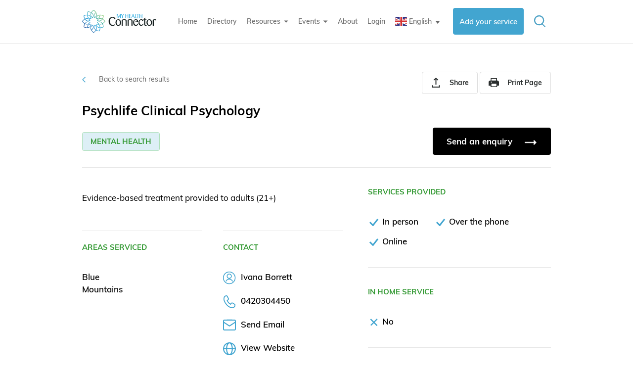

--- FILE ---
content_type: text/html; charset=utf-8
request_url: https://myhealthconnector.com.au/browse-directory/details/psychlife-clinical-psychology/?query=service_types=2
body_size: 5963
content:


<!DOCTYPE html>
<html lang="en">

<head>
	<!-- Google Tag Manager -->
	<script>(function(w,d,s,l,i){w[l]=w[l]||[];w[l].push({'gtm.start':
	new Date().getTime(),event:'gtm.js'});var f=d.getElementsByTagName(s)[0],
	j=d.createElement(s),dl=l!='dataLayer'?'&l='+l:'';j.async=true;j.src=
	'https://www.googletagmanager.com/gtm.js?id='+i+dl;f.parentNode.insertBefore(j,f);
	})(window,document,'script','dataLayer','GTM-5NSKT7LT');</script>
	<!-- End Google Tag Manager -->
	<meta charset="utf-8">
	<title>Psychlife Clinical Psychology | My Health Connector</title>

    <meta name="description" content="Evidence-based treatment provided to adults (21+)"/>

    <meta property="og:type" content="website" />
    <meta property="og:title" content="Psychlife Clinical Psychology | My Health Connector" />
    <meta property="og:description" content="Evidence-based treatment provided to adults (21+)" />
    <meta property="og:url" content="https://myhealthconnector.com.au/browse-directory/details/psychlife-clinical-psychology/" />
    <meta property="og:site_name" content="My Health Connector">
    <meta property="og:locale" content="en_GB">
    <meta name="twitter:card" content="summary" />
    <meta name="twitter:description" content="Evidence-based treatment provided to adults (21+)" />
    <meta name="twitter:title" content="Psychlife Clinical Psychology | My Health Connector" />
    <meta property="og:image" content="https://myhealthconnector.com.au/static/img/og-image.png" />
    <meta name="twitter:image" content="https://myhealthconnector.com.au/static/img/og-image.png" />

	<meta http-equiv="X-UA-Compatible" content="IE=edge">
	<meta name="viewport" content="width=device-width, initial-scale=1, maximum-scale=1">

  <meta name="format-detection" content="telephone=no">

	<!-- Basic Images Start -->
	<link rel="icon" href="/static/img/favicon/favicon.ico">
	<link rel="apple-touch-icon" sizes="180x180" href="/static/img/favicon/apple-touch-icon-180x180.png">
	<!-- Basic Images End -->

	<!-- Custom Browsers Color Start -->
	<meta name="theme-color" content="#42a5d0">
	<!-- Custom Browsers Color End -->
    
    <link rel="stylesheet" href="/static/css/bootstrap.min.css">
	<link rel="stylesheet" href="/static/css/main.min.css?n=8">
	<link rel="stylesheet" href="/static/css/custom.css?n=4">
  
    <script type='text/javascript' src='https://platform-api.sharethis.com/js/sharethis.js#property=5daa9e82527f0c001150847d&product=inline-share-buttons' async='async'></script>

    <!-- Facebook Pixel Code -->
    <script>
        !function(f,b,e,v,n,t,s)
        {if(f.fbq)return;n=f.fbq=function(){n.callMethod?
            n.callMethod.apply(n,arguments):n.queue.push(arguments)};
            if(!f._fbq)f._fbq=n;n.push=n;n.loaded=!0;n.version='2.0';
            n.queue=[];t=b.createElement(e);t.async=!0;
            t.src=v;s=b.getElementsByTagName(e)[0];
            s.parentNode.insertBefore(t,s)}(window, document,'script',
            'https://connect.facebook.net/en_US/fbevents.js');
        fbq('init', '2207614612675069');
        fbq('track', 'PageView');
    </script>
    <noscript>
        <img height="1" width="1" style="display:none"
             src="https://www.facebook.com/tr?id=2207614612675069&ev=PageView&noscript=1"/>
    </noscript>
    <!-- End Facebook Pixel Code -->

</head>

<body>
	<!-- Google Tag Manager (noscript) -->
	<noscript><iframe src="https://www.googletagmanager.com/ns.html?id=GTM-5NSKT7LT"
	height="0" width="0" style="display:none;visibility:hidden"></iframe></noscript>
	<!-- End Google Tag Manager (noscript) -->
	<!-- Header -->
    
	<header class="main-header js-header">
		<div class="main-header__container container">
			<div class="main-header__content">

				<div class="main-header__logo logo">
					<a href="/" class="logo__inner">
						<img src="/static/img/logo.svg" class="logo__icon" alt="Logo">
					</a>
				</div>

				<div class="main-header__menu d-print-none">
					<!-- Menu Nav -->
					<nav class="main-menu-nav js-main-menu-nav">
						<div class="main-menu-nav__inner">
							<!-- Menu -->
							<ul class="main-menu js-main-menu">
								<li class="main-menu__item"><a href="/" class="main-menu__link ">Home</a></li>
								<li class="main-menu__item"><a href="/browse-directory/" class="main-menu__link ">Directory</a></li>
                            
                                <li class="main-menu__item">
									<span class="main-menu__item-main js-main-menu__item-main">
										<a href="#" class="main-menu__link">
											<span class="main-menu__item-text">Resources</span>
											<svg class="main-menu__item-arrow sprite-icon">
												<use xlink:href="/static/img/svg/sprite.svg#chevron-down"></use>
											</svg>
										</a>
									</span>

									<div class="main-menu__submenu">
										<ul class="main-menu__submenu-list">
											
                                            <li class="main-menu__submenu-item">
												<a href="/resources/carer-self-care-guide/" class="main-menu__submenu-link">Carers</a>
											</li>
                                            
                                            <li class="main-menu__submenu-item">
												<a href="/resources/multicultural/" class="main-menu__submenu-link">Multicultural</a>
											</li>
                                            
                                            <li class="main-menu__submenu-item">
												<a href="/resources/dementia/" class="main-menu__submenu-link">Dementia</a>
											</li>
                                            
                                            <li class="main-menu__submenu-item">
												<a href="/resources/advance-care-planning/" class="main-menu__submenu-link">Advance Care Planning</a>
											</li>
                                            
                                            <li class="main-menu__submenu-item">
												<a href="/resources/cisability/" class="main-menu__submenu-link">Disability</a>
											</li>
                                            
                                            <li class="main-menu__submenu-item">
												<a href="/resources/aboriginal/" class="main-menu__submenu-link">Aboriginal</a>
											</li>
                                            
										</ul>
									</div>
								</li>
                            
                            <li class="main-menu__item">
                                <span class="main-menu__item-main js-main-menu__item-main">
                                    <a href="#" class="main-menu__link">
                                        <span class="main-menu__item-text">Events</span>
                                        <svg class="main-menu__item-arrow sprite-icon">
                                            <use xlink:href="/static/img/svg/sprite.svg#chevron-down"></use>
                                        </svg>
                                    </a>
                                </span>

                                <div class="main-menu__submenu">
                                    <ul class="main-menu__submenu-list">
                                        <li class="main-menu__submenu-item">
                                            <a target="_blank" href="https://www.nbmphn.com.au/Community-Events" class="main-menu__submenu-link">View Events</a>
                                        </li>
                                        <li class="main-menu__submenu-item">
                                            <a href="/events/" class="main-menu__submenu-link">Add Your Event</a>
                                        </li>
                                    </ul>
                                </div>
                            </li>
								<li class="main-menu__item"><a href="/about/" class="main-menu__link ">About</a></li>

                                
                                <li class="main-menu__item"><a href="/login/" class="main-menu__link ">Login</a></li>
                                
								<li class="main-menu__item">
									<div class="gtranslate_wrapper"></div>
									<script>window.gtranslateSettings = {"default_language":"en","native_language_names":true,"languages":["en","ar","tl","hi","zh-CN","pa"],"wrapper_selector":".gtranslate_wrapper"}</script>
									<script src="https://cdn.gtranslate.net/widgets/latest/popup.js" defer></script>
								</li>
							</ul>
							<!-- /Menu -->

                            
                            <!-- Mobile Menu Blocks -->
							<div class="main-menu-nav__mobile-box">
								<div class="main-menu__add">
									<a href="/add-service/" class="main-menu__add-btn add-btn button">
										<span class="add-btn__icon">
											<svg class="add-btn__icon-inner">
												<use xlink:href="/static/img/svg/sprite.svg#plus"></use>
											</svg>
										</span>
										<span class="add-btn__text">Add your service</span>
									</a>
								</div>
							</div>
                        

							<!-- /Mobile Menu Blocks -->
						</div>
					</nav>
					<!-- /Menu Nav -->
				</div>

				<div class="main-header__controls d-print-none">
					
                    <div class="main-header__add">
						<a href="/add-service/" class="main-header__add-btn add-btn button">
							<span class="add-btn__icon">
								<svg class="add-btn__icon-inner">
									<use xlink:href="/static/img/svg/sprite.svg#plus"></use>
								</svg>
							</span>
							<span class="add-btn__text">Add your service</span>
						</a>
					</div>
                    

					<div class="main-header__search">
						<form class="main-header__search-form" action="/browse-directory/search/">
							<input type="search" name="service_name" class="main-header__search-input js-header-search-input input" placeholder="Search…" autocomplete="off" required>
							<button class="main-header__search-btn">
								<svg class="main-header__search-icon">
									<use xlink:href="/static/img/svg/sprite.svg#search"></use>
								</svg>
							</button>
						</form>
					</div>

					<!-- Burger Menu  Controls -->
					<div class="main-header__menu-btn">
						<div class="menu-opener js-menu-opener">
							<div class="menu-opener__inner js-menu-opener__inner"></div>
						</div>
					</div>
					<!-- /Burger Menu  Controls -->
				</div>
			</div>
		</div>
	</header>
	<!-- /Header -->
    
	
	<section class="service">
		<div class="service__container container">
			<div class="service__toprow">
				<div class="service__back">

					<a href="/browse-directory/search/?service_types=2" class="service__back-link">
						<svg class="service__back-icon">
							<use xlink:href="/static/img/svg/sprite.svg#chevron-right"></use>
						</svg>
						<span class="service__back-text"> Back to search results</span>
					</a>
				</div>
				<div class="service__main-actions">
                    <a href="#" data-toggle="modal" data-target="#share_modal" class="section-toprow__main-actions-btn button action-btn" target="_blank">
                        <svg class="action-btn__icon">
                            <use xlink:href="/static/img/svg/sprite.svg#share__outlined"></use>
                        </svg>
                        <span class="action-btn__text">Share</span>
                    </a>
					
					<button class="service__main-actions-btn button action-btn js-print-page">
						<svg class="action-btn__icon">
							<use xlink:href="/static/img/svg/sprite.svg#print__outlined"></use>
						</svg>
						<span class="action-btn__text">Print Page</span>
					</button>
				</div>
				<h1 class="service__title h3">Psychlife Clinical Psychology</h1>
				<div class="service__tags-box">
                    
                    
					<a href="/browse-directory/search/?health_conditions=7" class="service__tag service__tag_condition">Mental health</a>
                    
				</div>
				
                <div class="service__enquiry">
					<a href="#" class="service__enquiry-btn button button_c-dark">
                        Send an enquiry
						<span class="button__arrow">
							<svg class="p-arrow">
								<use xlink:href="/static/img/svg/sprite.svg#arrow"></use>
							</svg>
						</span>
					</a>
				</div>
            
			</div>

			<div class="service__content">
				<div class="service__descr">
                

					<div class="service__text plaintext">
						<p>Evidence-based treatment provided to adults (21+)</p>
					</div>
                    <div class="service__descr-row row">
                        <div class="service__descr-col col-xl-6">
                            <div class="service__descr-item">
                            <h6 class="service__sidebar-title h6">Areas serviced</h6>
                            <div class="service__areas">
                                
                                    <div class="service__areas-item">Blue Mountains</div>
                                
                            </div>
                        </div>
                        </div>

                            <div class="service__descr-col col-xl-6">
                                <div class="service__descr-item">
                                <h6 class="service__sidebar-title h6">Contact</h6>

                                    
                                    <div class="service__contact-person">
                                        <svg class="service__contact-person-icon">
                                            <use xlink:href="/static/img/svg/sprite.svg#icon-contact__outlined"></use>
                                        </svg>
                                        Ivana Borrett
                                    </div>
                                    

                                    
                                        <div class="service__contact-person">
                                            <svg class="service__contact-person-icon">
                                                <use xlink:href="/static/img/svg/sprite.svg#phone"></use>
                                            </svg>
                                            <span class="service-contacts__text"><a href="tel:0420304450" class="service-contacts__link">0420304450</a></span>
                                        </div>
                                    
                                    
                                        <div class="service__contact-person">
                                            <svg class="service__contact-person-icon">
                                                <use xlink:href="/static/img/svg/sprite.svg#email__outlined"></use>
                                            </svg>
                                            <span class="service-contacts__text"><a onclick="return false;" href="mailto:psychlifebm@gmail.com" class="service-contacts__link service__enquiry-btn">Send Email</a></span>
                                        </div>
                                    
                                    
                                        <div class="service__contact-person">
                                            <svg class="service__contact-person-icon">
                                                <use xlink:href="/static/img/svg/sprite.svg#website__outlined"></use>
                                            </svg>
                                            <span class="service-contacts__text"><a href="http://www.psychlife.com.au" class="service-contacts__link" target="_blank">View Website</a></span>
                                        </div>
                                    

                            </div>
                            </div>
                    </div>
                    <div class="service__faq">
						<div class="service__faq-box">
							<div class="service__faq-item">
								<div class="service__faq-icon">
									<img src="/static/img/icon-cost.svg" alt="Cost Icon" class="service__faq-icon-img">
								</div>
								<div class="service__faq-title h4">Is there a cost? </div>
								<div class="service__faq-answer h4">Contact service for information</div>
								<div class="service__faq-text plaintext">
									
								</div>
							</div>
							<div class="service__faq-item">
								<div class="service__faq-icon">
									<img src="/static/img/icon-transport.svg" alt="Transport Icon" class="service__faq-icon-img">
								</div>
								<div class="service__faq-title h4">Is there transport? </div>
								<div class="service__faq-answer h4">No</div>
								<div class="service__faq-text plaintext">
									
								</div>
							</div>
							<div class="service__faq-item">
								<div class="service__faq-icon">
									<img src="/static/img/icon-booking.svg" alt="Booking Icon" class="service__faq-icon-img">
								</div>
								<div class="service__faq-title h4">Do I need to book?</div>
								<div class="service__faq-answer h4">Yes</div>
								<div class="service__faq-text plaintext"></div>
							</div>
						</div>
					</div>

                    

                    

				</div>
				<aside class="service__sidebar">
					
                    <div class="service__sidebar-row">
						<h6 class="service__sidebar-title h6">Services provided</h6>
						<div class="service__provided">
                            
							<div class="service__provided-item">
								<svg class="service__provided-icon">
									<use xlink:href="/static/img/svg/sprite.svg#check"></use>
								</svg>
								<span class="service__provided-text">In person</span>
							</div>
                            
							<div class="service__provided-item">
								<svg class="service__provided-icon">
									<use xlink:href="/static/img/svg/sprite.svg#check"></use>
								</svg>
								<span class="service__provided-text">Over the phone</span>
							</div>
                            
							<div class="service__provided-item">
								<svg class="service__provided-icon">
									<use xlink:href="/static/img/svg/sprite.svg#check"></use>
								</svg>
								<span class="service__provided-text">Online</span>
							</div>
                            
						</div>
					</div>
                

                    <div class="service__sidebar-row">
                        <h6 class="service__sidebar-title h6">In home service</h6>
                        <div class="service__provided">
                            <div class="service__provided-item">
                                <svg class="service__provided-icon service__provided-icon_miss">
                                    <use xlink:href="/static/img/svg/sprite.svg#close"></use>
                                </svg>
                                <span class="service__provided-text">No</span>
                            </div>
                        </div>
                    </div>
                    
                    
                    <div class="service__sidebar-row">
                        <h6 class="service__sidebar-title h6">Referral Types</h6>
                        <div class="service__provided">
                            
                            <div class="service__provided-item">
                                <svg class="service__provided-icon">
                                    <use xlink:href="/static/img/svg/sprite.svg#check"></use>
                                </svg>
                                <span class="service__provided-text">No referral</span>
                            </div>
                            
                            <div class="service__provided-item">
                                <svg class="service__provided-icon">
                                    <use xlink:href="/static/img/svg/sprite.svg#check"></use>
                                </svg>
                                <span class="service__provided-text">GP (General Practitioner)</span>
                            </div>
                            
                            <div class="service__provided-item">
                                <svg class="service__provided-icon">
                                    <use xlink:href="/static/img/svg/sprite.svg#check"></use>
                                </svg>
                                <span class="service__provided-text">Self-referral</span>
                            </div>
                            
                        </div>
                    </div>
                    


                    
                    <div class="service__sidebar-row">
                        <h6 class="service__sidebar-title h6">Opening hours</h6>
                        <div class="service__schedule">
                            <div class="service__schedule-row">
                                <span class="service__schedule-day">Tuesday - Wednesday - Thursday 10am to 5pm</span>
                            </div>
                            
                        </div>
                    </div>
                


                    

                
					<div class="service__sidebar-row">
						<div class="service__sidebar-btn-wrap button-wrap">
							<a target="_blank" href="http://www.psychlife.com.au" class="service__sidebar-btn button button_ghost">
								More information here
								<span class="button__arrow">
									<svg class="p-arrow">
										<use xlink:href="/static/img/svg/sprite.svg#arrow"></use>
									</svg>
								</span>
							</a>
						</div>
					</div>
                    
				</aside>
				
			</div>
		</div>
	</section>
    <div class="modal fade" tabindex="-1" role="dialog" id="modal">
  <div class="modal-dialog" role="document">
    <div class="modal-content">

    </div>
  </div>
</div>
    <div class="modal fade" id="share_modal" tabindex="-1" role="dialog" aria-labelledby="exampleModalLongTitle"
     aria-hidden="true">
    <div class="modal-dialog modal-lg" role="document">
        <div class="modal-content">
            <div class="modal-header">
                <h5 class="modal-title h4">Share this page</h5>
                <button type="button" class="close" data-dismiss="modal" aria-label="Close">
                    <span aria-hidden="true">&times;</span>
                </button>
            </div>

            <div class="modal-body">
                <div class="sharethis-inline-share-buttons"></div>
            </div>
        </div>
    </div>
</div>



	<!-- Footer -->
	<footer class="main-footer">
		<div class="main-footer__container container">
			<div class="main-footer__content">
				<div class="main-footer__toprow d-print-none">
					<nav class="main-footer__nav">
						<ul class="main-footer__list">
							<li class="main-footer__list-item"><a href="/" class="main-footer__list-link">Home</a></li>
							<li class="main-footer__list-item"><a href="/browse-directory/" class="main-footer__list-link">Browse Directory</a></li>
							<li class="main-footer__list-item"><a href="/about/" class="main-footer__list-link">About us</a></li>
							<li class="main-footer__list-item"><a href="/add-service/" class="main-footer__list-link">Add your Service</a></li>
							<li class="main-footer__list-item"><a href="/login/" class="main-footer__list-link">Provider Login</a></li>
							<li class="main-footer__list-item"><a href="/contact/" class="main-footer__list-link">Contact</a></li>
							<li class="main-footer__list-item"><a href="/terms" class="main-footer__list-link">Terms</a></li>
							<li class="main-footer__list-item"><a href="/privacy-policy" class="main-footer__list-link">Privacy</a></li>
							<li class="main-footer__list-item"><a href="/sitemap/" class="main-footer__list-link">Site map</a></li>
						</ul>
					</nav>

					<div class="main-footer__location">
						<h5 class="main-footer__title">Location</h5>
						<div class="main-footer__text">
							Werrington Park Corporate Centre <br>
							Level 1, Suite 1 <br>
							14 Great Western Hwy <br>
							Kingswood NSW 2747
						</div>
					</div>

					<div class="main-footer__contact">
						<h5 class="main-footer__title">Contact Us</h5>
						<div class="main-footer__text">
							Phone: <a href="tel:0247088100">(02) 4708 8100 </a> <br>
							Fax: <a href="fax:0296736856">(02) 9673 6856</a>
						</div>

					</div>

					<div class="main-footer__connect">
						<h5 class="main-footer__title">Connect</h5>
						<ul class="main-footer__social">

							<!-- Social item -->
							<li class="main-footer__social-item">
								<a href="https://www.facebook.com/NepeanBlueMountainsPHN" class="main-footer__social-link" target="_blank">
									<svg class="main-footer__social-icon">
										<use xlink:href="/static/img/svg/sprite.svg#fb"></use>
									</svg>
								</a>
							</li>
							<!-- /Social item -->

							<!-- Social item -->
							<li class="main-footer__social-item">
								<a href="http://www.linkedin.com/company/wentworthhealthcare" class="main-footer__social-link" target="_blank">
									<svg class="main-footer__social-icon">
										<use xlink:href="/static/img/svg/sprite.svg#in"></use>
									</svg>
								</a>
							</li>
							<!-- /Social item -->

							<!-- Social item -->
							<li class="main-footer__social-item">
								<a href="https://twitter.com/nbmphn" class="main-footer__social-link" target="_blank">
									<svg class="main-footer__social-icon">
										<use xlink:href="/static/img/svg/sprite.svg#twitter"></use>
									</svg>
								</a>
							</li>
							<!-- /Social item -->

							<!-- Social item -->
							<li class="main-footer__social-item">
								<a href="https://www.youtube.com/channel/UCY6Bp5f3NdgoXHxqFRSuAVA" class="main-footer__social-link" target="_blank">
									<svg class="main-footer__social-icon">
										<use xlink:href="/static/img/svg/sprite.svg#youtube"></use>
									</svg>
								</a>
							</li>
							<!-- /Social item -->

							<!-- Social item -->
							<li class="main-footer__social-item">
								<a href="https://www.instagram.com/wentworthhealthcare/" class="main-footer__social-link" target="_blank">
									<svg class="main-footer__social-icon">
										<use xlink:href="/static/img/svg/sprite.svg#inst"></use>
									</svg>
								</a>
							</li>
							<!-- /Social item -->
						</ul>
					</div>
				</div>

				<div class="main-footer__botrow">
					<div class="main-footer__logos-box">
						
						<a class="main-footer__logo main-footer__logo_wwhc" href="https://www.nbmphn.com.au/" target="_blank">
                            <img src="/static/img/footer_img.png" alt="" class="main-footer__logo-img js-svg">
						</a>
					</div>

					<div class="main-footer__copy">
						<p>We acknowledge that we work on the traditional lands of the Darug, Gundungurra, and Wiradjuri peoples. We pay our respects to Aboriginal Elders and peoples past and present.</p>
						<p>Wentworth Healthcare and our My Health Connector online directory are not connected with, associated with, or endorsed by the Australian Government or the Australian Digital Health Agency. For more information, see <a href="https://www.digitalhealth.gov.au" target="_blank" class="gov-url">www.digitalhealth.gov.au</a>.</p>
						<p>&copy;&nbsp;<script>new Date().getFullYear()>2018&&document.write(new Date().getFullYear());</script> Wentworth Healthcare Limited (ABN 88&nbsp;155&nbsp;904&nbsp;975) provider of&nbsp;the Nepean Blue Mountains PHN</p>
                        <style>
                            .site-by-creatio{
                                display: block;
                                margin-top: 20px;
                            }
                            .site-by-creatio a, .gov-url{
                                border-bottom: 1px solid #fff;
                                transition: color 0.2s ease-in-out, border-color 0.2s ease-in-out;
                            }
                            .site-by-creatio a:hover, .gov-url:hover{
                                color: #000;
                                border-color: #000;
                            }
                            @media (min-width: 992px){
                                .site-by-creatio{
                                    margin: 17px 0 0;
                                }
                            }
                        </style>
                        <span class="site-by-creatio">
    Site by
    <a href="https://www.creatio.com.au/" target="_blank">Creatio</a>
</span>
					</div>
				</div>
			</div>
		</div>
	</footer>
	<!-- /Footer -->



	<!-- minified libs file -->
	<script src="/static/js/libs.min.js"></script>
	<!-- scipts file -->
    <script src="/static/js/bootstrap.min.js"></script>
	
	<!-- google maps api -->

	<script src="https://maps.googleapis.com/maps/api/js?key=AIzaSyCLBbw478yWgkeA4WXZusIonGFtphuSdeo"></script>

    <script src="/static/js/jquery-3.2.1.min.js"></script>
    <script src="/static/js/bootstrap.min.js"></script>
    <script src="/static/js/popper.min.js"></script>
    <script src="/static/js/jquery.bootstrap.modal.forms.js"></script>
    <script src="/static/js/sweetalert2.8-all.min.js"></script>

    
    
    

    


    <script type="text/javascript">
   $(document).ready(function() {
    $(".service__enquiry-btn").modalForm({
        formURL: "/make-enquiry/?redirect_url=/browse-directory/details/psychlife-clinical-psychology/&provider=897&query=service_types%3D2"
    });

       $("#unclaim").modalForm({
           formURL: "/make-claim-request/?redirect_url=/browse-directory/details/psychlife-clinical-psychology/&provider=897"
       });

    });
</script>
    <script>
        $('#share_modal').on('shown.bs.modal', function (e) {
            $('.st-btn').css('display', 'inline-block')
        })
    </script>


    <script src="/static/js/common.js?n=3"></script>


</body>
</html>


--- FILE ---
content_type: text/css
request_url: https://myhealthconnector.com.au/static/css/main.min.css?n=8
body_size: 17389
content:
@font-face{font-family:Muli;font-weight:400;font-style:normal;font-display:swap;src:url(../fonts/Muli-Regular.eot);src:url(../fonts/Muli-Regular.eot?#iefix) format("embedded-opentype"),url(../fonts/Muli-Regular.woff2) format("woff2"),url(../fonts/Muli-Regular.woff) format("woff"),url(../fonts/Muli-Regular.ttf) format("truetype")}@font-face{font-family:Muli;font-weight:700;font-style:normal;font-display:swap;src:url(../fonts/Muli-Bold.eot);src:url(../fonts/Muli-Bold.eot?#iefix) format("embedded-opentype"),url(../fonts/Muli-Bold.woff2) format("woff2"),url(../fonts/Muli-Bold.woff) format("woff"),url(../fonts/Muli-Bold.ttf) format("truetype")}@font-face{font-family:Muli;font-weight:600;font-style:normal;font-display:swap;src:url(../fonts/Muli-SemiBold.eot);src:url(../fonts/Muli-SemiBold.eot?#iefix) format("embedded-opentype"),url(../fonts/Muli-SemiBold.woff2) format("woff2"),url(../fonts/Muli-SemiBold.woff) format("woff"),url(../fonts/Muli-SemiBold.ttf) format("truetype")}h1,h2,h3,h4,h5,h6{margin:0;font-size:100%;font-weight:inherit}p{margin:0}li,ol,ul{margin:0;padding:0}nav ol,nav ul{list-style:none}dd,dl,dt{margin:0}figure{margin:0}blockquote{margin:0;padding:0;border:0;font-size:100%;vertical-align:baseline}blockquote,q{quotes:none}p{margin:0}iframe{margin:0;padding:0;border:0;font-size:100%;vertical-align:baseline}*,::after,::before{background-repeat:no-repeat}button,input,optgroup,select,textarea{font-family:inherit;font-size:100%;line-height:1.2;margin:0}*,::after,::before{-webkit-box-sizing:border-box;box-sizing:border-box}body{margin:0}main{display:block}html{font-family:sans-serif;-webkit-text-size-adjust:100%;-ms-text-size-adjust:100%;-ms-overflow-style:scrollbar;-webkit-tap-highlight-color:transparent}@-ms-viewport{width:device-width}body{margin:0}[tabindex="-1"]:focus{outline:0!important}hr{-webkit-box-sizing:content-box;box-sizing:content-box;height:0;overflow:visible}abbr[data-original-title],abbr[title]{text-decoration:underline;-webkit-text-decoration:underline dotted;text-decoration:underline dotted;cursor:help;border-bottom:0}address{font-style:normal;margin:0;padding:0;border:0;line-height:inherit}dfn{font-style:italic}b,strong{font-weight:bolder}small{font-size:80%}sub,sup{position:relative;font-size:75%;line-height:0;vertical-align:baseline}sub{bottom:-.25em}sup{top:-.5em}a{color:inherit;text-decoration:none;background-color:transparent;-webkit-text-decoration-skip:objects}a:hover{text-decoration:none}a:not([href]):not([tabindex]){color:inherit;text-decoration:none;background-color:transparent}a:not([href]):not([tabindex]):focus,a:not([href]):not([tabindex]):hover{color:inherit;text-decoration:none}a:not([href]):not([tabindex]):focus{outline:0}code,kbd,pre,samp{font-family:monospace,monospace;font-size:1em}pre{margin-top:0;overflow:auto;-ms-overflow-style:scrollbar}img{vertical-align:middle;border:none}svg:not(:root){overflow:hidden}table{border-collapse:collapse;border-spacing:0}caption{padding-top:.75rem;padding-bottom:.75rem;color:#6c757d;text-align:left;caption-side:bottom}th{text-align:inherit;font-weight:inherit}label{display:inline-block}button{border-radius:0}button,input{overflow:visible}button,select{text-transform:none}[type=reset],[type=submit],button,html [type=button]{-webkit-appearance:button}[type=button]::-moz-focus-inner,[type=reset]::-moz-focus-inner,[type=submit]::-moz-focus-inner,button::-moz-focus-inner{padding:0;border-style:none}input[type=checkbox],input[type=radio]{-webkit-box-sizing:border-box;box-sizing:border-box;padding:0}input[type=date],input[type=datetime-local],input[type=month],input[type=time]{-webkit-appearance:listbox}textarea{overflow:auto;resize:vertical}fieldset{min-width:0;padding:0;margin:0;border:0}legend{display:block;width:100%;max-width:100%;padding:0;line-height:inherit;color:inherit;white-space:normal}progress{vertical-align:baseline}[type=number]::-webkit-inner-spin-button,[type=number]::-webkit-outer-spin-button{height:auto}[type=search]{-webkit-appearance:none}[type=search]::-webkit-search-cancel-button,[type=search]::-webkit-search-decoration{-webkit-appearance:none}::-webkit-file-upload-button{font:inherit;-webkit-appearance:button}output{display:inline-block}summary{display:list-item;cursor:pointer}template{display:none}[hidden]{display:none!important}[aria-busy=true]{cursor:progress}[aria-controls]{cursor:pointer}[aria-disabled=true],[disabled]{cursor:default}audio,video{display:block}@-ms-viewport{width:device-width}html{-webkit-box-sizing:border-box;box-sizing:border-box;-ms-overflow-style:scrollbar}.container{width:100%;padding-right:11px;padding-left:11px;margin-right:auto;margin-left:auto}@media (min-width:575.98px){.container{max-width:570px}}@media (min-width:767.98px){.container{max-width:755px}}@media (min-width:991.98px){.container{max-width:970px}}@media (min-width:1349.98px){.container{max-width:1344px}}.container-fluid{width:100%;padding-right:11px;padding-left:11px;margin-right:auto;margin-left:auto}.row{display:-webkit-box;display:-ms-flexbox;display:flex;-ms-flex-wrap:wrap;flex-wrap:wrap;margin-right:-11px;margin-left:-11px}.no-gutters{margin-right:0;margin-left:0}.no-gutters>.col,.no-gutters>[class*=col-]{padding-right:0;padding-left:0}.col,.col-1,.col-10,.col-11,.col-12,.col-2,.col-3,.col-4,.col-5,.col-6,.col-7,.col-8,.col-9,.col-auto,.col-lg,.col-lg-1,.col-lg-10,.col-lg-11,.col-lg-12,.col-lg-2,.col-lg-3,.col-lg-4,.col-lg-5,.col-lg-6,.col-lg-7,.col-lg-8,.col-lg-9,.col-lg-auto,.col-md,.col-md-1,.col-md-10,.col-md-11,.col-md-12,.col-md-2,.col-md-3,.col-md-4,.col-md-5,.col-md-6,.col-md-7,.col-md-8,.col-md-9,.col-md-auto,.col-sm,.col-sm-1,.col-sm-10,.col-sm-11,.col-sm-12,.col-sm-2,.col-sm-3,.col-sm-4,.col-sm-5,.col-sm-6,.col-sm-7,.col-sm-8,.col-sm-9,.col-sm-auto,.col-xl,.col-xl-1,.col-xl-10,.col-xl-11,.col-xl-12,.col-xl-2,.col-xl-3,.col-xl-4,.col-xl-5,.col-xl-6,.col-xl-7,.col-xl-8,.col-xl-9,.col-xl-auto{position:relative;width:100%;min-height:1px;padding-right:11px;padding-left:11px}.col{-ms-flex-preferred-size:0;flex-basis:0;-webkit-box-flex:1;-ms-flex-positive:1;flex-grow:1;max-width:100%}.col-auto{-webkit-box-flex:0;-ms-flex:0 0 auto;flex:0 0 auto;width:auto;max-width:none}.col-1{-webkit-box-flex:0;-ms-flex:0 0 8.33333%;flex:0 0 8.33333%;max-width:8.33333%}.col-2{-webkit-box-flex:0;-ms-flex:0 0 16.66667%;flex:0 0 16.66667%;max-width:16.66667%}.col-3{-webkit-box-flex:0;-ms-flex:0 0 25%;flex:0 0 25%;max-width:25%}.col-4{-webkit-box-flex:0;-ms-flex:0 0 33.33333%;flex:0 0 33.33333%;max-width:33.33333%}.col-5{-webkit-box-flex:0;-ms-flex:0 0 41.66667%;flex:0 0 41.66667%;max-width:41.66667%}.col-6{-webkit-box-flex:0;-ms-flex:0 0 50%;flex:0 0 50%;max-width:50%}.col-7{-webkit-box-flex:0;-ms-flex:0 0 58.33333%;flex:0 0 58.33333%;max-width:58.33333%}.col-8{-webkit-box-flex:0;-ms-flex:0 0 66.66667%;flex:0 0 66.66667%;max-width:66.66667%}.col-9{-webkit-box-flex:0;-ms-flex:0 0 75%;flex:0 0 75%;max-width:75%}.col-10{-webkit-box-flex:0;-ms-flex:0 0 83.33333%;flex:0 0 83.33333%;max-width:83.33333%}.col-11{-webkit-box-flex:0;-ms-flex:0 0 91.66667%;flex:0 0 91.66667%;max-width:91.66667%}.col-12{-webkit-box-flex:0;-ms-flex:0 0 100%;flex:0 0 100%;max-width:100%}.order-first{-webkit-box-ordinal-group:0;-ms-flex-order:-1;order:-1}.order-last{-webkit-box-ordinal-group:14;-ms-flex-order:13;order:13}.order-0{-webkit-box-ordinal-group:1;-ms-flex-order:0;order:0}.order-1{-webkit-box-ordinal-group:2;-ms-flex-order:1;order:1}.order-2{-webkit-box-ordinal-group:3;-ms-flex-order:2;order:2}.order-3{-webkit-box-ordinal-group:4;-ms-flex-order:3;order:3}.order-4{-webkit-box-ordinal-group:5;-ms-flex-order:4;order:4}.order-5{-webkit-box-ordinal-group:6;-ms-flex-order:5;order:5}.order-6{-webkit-box-ordinal-group:7;-ms-flex-order:6;order:6}.order-7{-webkit-box-ordinal-group:8;-ms-flex-order:7;order:7}.order-8{-webkit-box-ordinal-group:9;-ms-flex-order:8;order:8}.order-9{-webkit-box-ordinal-group:10;-ms-flex-order:9;order:9}.order-10{-webkit-box-ordinal-group:11;-ms-flex-order:10;order:10}.order-11{-webkit-box-ordinal-group:12;-ms-flex-order:11;order:11}.order-12{-webkit-box-ordinal-group:13;-ms-flex-order:12;order:12}.offset-1{margin-left:8.33333%}.offset-2{margin-left:16.66667%}.offset-3{margin-left:25%}.offset-4{margin-left:33.33333%}.offset-5{margin-left:41.66667%}.offset-6{margin-left:50%}.offset-7{margin-left:58.33333%}.offset-8{margin-left:66.66667%}.offset-9{margin-left:75%}.offset-10{margin-left:83.33333%}.offset-11{margin-left:91.66667%}@media (min-width:575.98px){.col-sm{-ms-flex-preferred-size:0;flex-basis:0;-webkit-box-flex:1;-ms-flex-positive:1;flex-grow:1;max-width:100%}.col-sm-auto{-webkit-box-flex:0;-ms-flex:0 0 auto;flex:0 0 auto;width:auto;max-width:none}.col-sm-1{-webkit-box-flex:0;-ms-flex:0 0 8.33333%;flex:0 0 8.33333%;max-width:8.33333%}.col-sm-2{-webkit-box-flex:0;-ms-flex:0 0 16.66667%;flex:0 0 16.66667%;max-width:16.66667%}.col-sm-3{-webkit-box-flex:0;-ms-flex:0 0 25%;flex:0 0 25%;max-width:25%}.col-sm-4{-webkit-box-flex:0;-ms-flex:0 0 33.33333%;flex:0 0 33.33333%;max-width:33.33333%}.col-sm-5{-webkit-box-flex:0;-ms-flex:0 0 41.66667%;flex:0 0 41.66667%;max-width:41.66667%}.col-sm-6{-webkit-box-flex:0;-ms-flex:0 0 50%;flex:0 0 50%;max-width:50%}.col-sm-7{-webkit-box-flex:0;-ms-flex:0 0 58.33333%;flex:0 0 58.33333%;max-width:58.33333%}.col-sm-8{-webkit-box-flex:0;-ms-flex:0 0 66.66667%;flex:0 0 66.66667%;max-width:66.66667%}.col-sm-9{-webkit-box-flex:0;-ms-flex:0 0 75%;flex:0 0 75%;max-width:75%}.col-sm-10{-webkit-box-flex:0;-ms-flex:0 0 83.33333%;flex:0 0 83.33333%;max-width:83.33333%}.col-sm-11{-webkit-box-flex:0;-ms-flex:0 0 91.66667%;flex:0 0 91.66667%;max-width:91.66667%}.col-sm-12{-webkit-box-flex:0;-ms-flex:0 0 100%;flex:0 0 100%;max-width:100%}.order-sm-first{-webkit-box-ordinal-group:0;-ms-flex-order:-1;order:-1}.order-sm-last{-webkit-box-ordinal-group:14;-ms-flex-order:13;order:13}.order-sm-0{-webkit-box-ordinal-group:1;-ms-flex-order:0;order:0}.order-sm-1{-webkit-box-ordinal-group:2;-ms-flex-order:1;order:1}.order-sm-2{-webkit-box-ordinal-group:3;-ms-flex-order:2;order:2}.order-sm-3{-webkit-box-ordinal-group:4;-ms-flex-order:3;order:3}.order-sm-4{-webkit-box-ordinal-group:5;-ms-flex-order:4;order:4}.order-sm-5{-webkit-box-ordinal-group:6;-ms-flex-order:5;order:5}.order-sm-6{-webkit-box-ordinal-group:7;-ms-flex-order:6;order:6}.order-sm-7{-webkit-box-ordinal-group:8;-ms-flex-order:7;order:7}.order-sm-8{-webkit-box-ordinal-group:9;-ms-flex-order:8;order:8}.order-sm-9{-webkit-box-ordinal-group:10;-ms-flex-order:9;order:9}.order-sm-10{-webkit-box-ordinal-group:11;-ms-flex-order:10;order:10}.order-sm-11{-webkit-box-ordinal-group:12;-ms-flex-order:11;order:11}.order-sm-12{-webkit-box-ordinal-group:13;-ms-flex-order:12;order:12}.offset-sm-0{margin-left:0}.offset-sm-1{margin-left:8.33333%}.offset-sm-2{margin-left:16.66667%}.offset-sm-3{margin-left:25%}.offset-sm-4{margin-left:33.33333%}.offset-sm-5{margin-left:41.66667%}.offset-sm-6{margin-left:50%}.offset-sm-7{margin-left:58.33333%}.offset-sm-8{margin-left:66.66667%}.offset-sm-9{margin-left:75%}.offset-sm-10{margin-left:83.33333%}.offset-sm-11{margin-left:91.66667%}}@media (min-width:767.98px){.col-md{-ms-flex-preferred-size:0;flex-basis:0;-webkit-box-flex:1;-ms-flex-positive:1;flex-grow:1;max-width:100%}.col-md-auto{-webkit-box-flex:0;-ms-flex:0 0 auto;flex:0 0 auto;width:auto;max-width:none}.col-md-1{-webkit-box-flex:0;-ms-flex:0 0 8.33333%;flex:0 0 8.33333%;max-width:8.33333%}.col-md-2{-webkit-box-flex:0;-ms-flex:0 0 16.66667%;flex:0 0 16.66667%;max-width:16.66667%}.col-md-3{-webkit-box-flex:0;-ms-flex:0 0 25%;flex:0 0 25%;max-width:25%}.col-md-4{-webkit-box-flex:0;-ms-flex:0 0 33.33333%;flex:0 0 33.33333%;max-width:33.33333%}.col-md-5{-webkit-box-flex:0;-ms-flex:0 0 41.66667%;flex:0 0 41.66667%;max-width:41.66667%}.col-md-6{-webkit-box-flex:0;-ms-flex:0 0 50%;flex:0 0 50%;max-width:50%}.col-md-7{-webkit-box-flex:0;-ms-flex:0 0 58.33333%;flex:0 0 58.33333%;max-width:58.33333%}.col-md-8{-webkit-box-flex:0;-ms-flex:0 0 66.66667%;flex:0 0 66.66667%;max-width:66.66667%}.col-md-9{-webkit-box-flex:0;-ms-flex:0 0 75%;flex:0 0 75%;max-width:75%}.col-md-10{-webkit-box-flex:0;-ms-flex:0 0 83.33333%;flex:0 0 83.33333%;max-width:83.33333%}.col-md-11{-webkit-box-flex:0;-ms-flex:0 0 91.66667%;flex:0 0 91.66667%;max-width:91.66667%}.col-md-12{-webkit-box-flex:0;-ms-flex:0 0 100%;flex:0 0 100%;max-width:100%}.order-md-first{-webkit-box-ordinal-group:0;-ms-flex-order:-1;order:-1}.order-md-last{-webkit-box-ordinal-group:14;-ms-flex-order:13;order:13}.order-md-0{-webkit-box-ordinal-group:1;-ms-flex-order:0;order:0}.order-md-1{-webkit-box-ordinal-group:2;-ms-flex-order:1;order:1}.order-md-2{-webkit-box-ordinal-group:3;-ms-flex-order:2;order:2}.order-md-3{-webkit-box-ordinal-group:4;-ms-flex-order:3;order:3}.order-md-4{-webkit-box-ordinal-group:5;-ms-flex-order:4;order:4}.order-md-5{-webkit-box-ordinal-group:6;-ms-flex-order:5;order:5}.order-md-6{-webkit-box-ordinal-group:7;-ms-flex-order:6;order:6}.order-md-7{-webkit-box-ordinal-group:8;-ms-flex-order:7;order:7}.order-md-8{-webkit-box-ordinal-group:9;-ms-flex-order:8;order:8}.order-md-9{-webkit-box-ordinal-group:10;-ms-flex-order:9;order:9}.order-md-10{-webkit-box-ordinal-group:11;-ms-flex-order:10;order:10}.order-md-11{-webkit-box-ordinal-group:12;-ms-flex-order:11;order:11}.order-md-12{-webkit-box-ordinal-group:13;-ms-flex-order:12;order:12}.offset-md-0{margin-left:0}.offset-md-1{margin-left:8.33333%}.offset-md-2{margin-left:16.66667%}.offset-md-3{margin-left:25%}.offset-md-4{margin-left:33.33333%}.offset-md-5{margin-left:41.66667%}.offset-md-6{margin-left:50%}.offset-md-7{margin-left:58.33333%}.offset-md-8{margin-left:66.66667%}.offset-md-9{margin-left:75%}.offset-md-10{margin-left:83.33333%}.offset-md-11{margin-left:91.66667%}}@media (min-width:991.98px){.col-lg{-ms-flex-preferred-size:0;flex-basis:0;-webkit-box-flex:1;-ms-flex-positive:1;flex-grow:1;max-width:100%}.col-lg-auto{-webkit-box-flex:0;-ms-flex:0 0 auto;flex:0 0 auto;width:auto;max-width:none}.col-lg-1{-webkit-box-flex:0;-ms-flex:0 0 8.33333%;flex:0 0 8.33333%;max-width:8.33333%}.col-lg-2{-webkit-box-flex:0;-ms-flex:0 0 16.66667%;flex:0 0 16.66667%;max-width:16.66667%}.col-lg-3{-webkit-box-flex:0;-ms-flex:0 0 25%;flex:0 0 25%;max-width:25%}.col-lg-4{-webkit-box-flex:0;-ms-flex:0 0 33.33333%;flex:0 0 33.33333%;max-width:33.33333%}.col-lg-5{-webkit-box-flex:0;-ms-flex:0 0 41.66667%;flex:0 0 41.66667%;max-width:41.66667%}.col-lg-6{-webkit-box-flex:0;-ms-flex:0 0 50%;flex:0 0 50%;max-width:50%}.col-lg-7{-webkit-box-flex:0;-ms-flex:0 0 58.33333%;flex:0 0 58.33333%;max-width:58.33333%}.col-lg-8{-webkit-box-flex:0;-ms-flex:0 0 66.66667%;flex:0 0 66.66667%;max-width:66.66667%}.col-lg-9{-webkit-box-flex:0;-ms-flex:0 0 75%;flex:0 0 75%;max-width:75%}.col-lg-10{-webkit-box-flex:0;-ms-flex:0 0 83.33333%;flex:0 0 83.33333%;max-width:83.33333%}.col-lg-11{-webkit-box-flex:0;-ms-flex:0 0 91.66667%;flex:0 0 91.66667%;max-width:91.66667%}.col-lg-12{-webkit-box-flex:0;-ms-flex:0 0 100%;flex:0 0 100%;max-width:100%}.order-lg-first{-webkit-box-ordinal-group:0;-ms-flex-order:-1;order:-1}.order-lg-last{-webkit-box-ordinal-group:14;-ms-flex-order:13;order:13}.order-lg-0{-webkit-box-ordinal-group:1;-ms-flex-order:0;order:0}.order-lg-1{-webkit-box-ordinal-group:2;-ms-flex-order:1;order:1}.order-lg-2{-webkit-box-ordinal-group:3;-ms-flex-order:2;order:2}.order-lg-3{-webkit-box-ordinal-group:4;-ms-flex-order:3;order:3}.order-lg-4{-webkit-box-ordinal-group:5;-ms-flex-order:4;order:4}.order-lg-5{-webkit-box-ordinal-group:6;-ms-flex-order:5;order:5}.order-lg-6{-webkit-box-ordinal-group:7;-ms-flex-order:6;order:6}.order-lg-7{-webkit-box-ordinal-group:8;-ms-flex-order:7;order:7}.order-lg-8{-webkit-box-ordinal-group:9;-ms-flex-order:8;order:8}.order-lg-9{-webkit-box-ordinal-group:10;-ms-flex-order:9;order:9}.order-lg-10{-webkit-box-ordinal-group:11;-ms-flex-order:10;order:10}.order-lg-11{-webkit-box-ordinal-group:12;-ms-flex-order:11;order:11}.order-lg-12{-webkit-box-ordinal-group:13;-ms-flex-order:12;order:12}.offset-lg-0{margin-left:0}.offset-lg-1{margin-left:8.33333%}.offset-lg-2{margin-left:16.66667%}.offset-lg-3{margin-left:25%}.offset-lg-4{margin-left:33.33333%}.offset-lg-5{margin-left:41.66667%}.offset-lg-6{margin-left:50%}.offset-lg-7{margin-left:58.33333%}.offset-lg-8{margin-left:66.66667%}.offset-lg-9{margin-left:75%}.offset-lg-10{margin-left:83.33333%}.offset-lg-11{margin-left:91.66667%}}@media (min-width:1349.98px){.col-xl{-ms-flex-preferred-size:0;flex-basis:0;-webkit-box-flex:1;-ms-flex-positive:1;flex-grow:1;max-width:100%}.col-xl-auto{-webkit-box-flex:0;-ms-flex:0 0 auto;flex:0 0 auto;width:auto;max-width:none}.col-xl-1{-webkit-box-flex:0;-ms-flex:0 0 8.33333%;flex:0 0 8.33333%;max-width:8.33333%}.col-xl-2{-webkit-box-flex:0;-ms-flex:0 0 16.66667%;flex:0 0 16.66667%;max-width:16.66667%}.col-xl-3{-webkit-box-flex:0;-ms-flex:0 0 25%;flex:0 0 25%;max-width:25%}.col-xl-4{-webkit-box-flex:0;-ms-flex:0 0 33.33333%;flex:0 0 33.33333%;max-width:33.33333%}.col-xl-5{-webkit-box-flex:0;-ms-flex:0 0 41.66667%;flex:0 0 41.66667%;max-width:41.66667%}.col-xl-6{-webkit-box-flex:0;-ms-flex:0 0 50%;flex:0 0 50%;max-width:50%}.col-xl-7{-webkit-box-flex:0;-ms-flex:0 0 58.33333%;flex:0 0 58.33333%;max-width:58.33333%}.col-xl-8{-webkit-box-flex:0;-ms-flex:0 0 66.66667%;flex:0 0 66.66667%;max-width:66.66667%}.col-xl-9{-webkit-box-flex:0;-ms-flex:0 0 75%;flex:0 0 75%;max-width:75%}.col-xl-10{-webkit-box-flex:0;-ms-flex:0 0 83.33333%;flex:0 0 83.33333%;max-width:83.33333%}.col-xl-11{-webkit-box-flex:0;-ms-flex:0 0 91.66667%;flex:0 0 91.66667%;max-width:91.66667%}.col-xl-12{-webkit-box-flex:0;-ms-flex:0 0 100%;flex:0 0 100%;max-width:100%}.order-xl-first{-webkit-box-ordinal-group:0;-ms-flex-order:-1;order:-1}.order-xl-last{-webkit-box-ordinal-group:14;-ms-flex-order:13;order:13}.order-xl-0{-webkit-box-ordinal-group:1;-ms-flex-order:0;order:0}.order-xl-1{-webkit-box-ordinal-group:2;-ms-flex-order:1;order:1}.order-xl-2{-webkit-box-ordinal-group:3;-ms-flex-order:2;order:2}.order-xl-3{-webkit-box-ordinal-group:4;-ms-flex-order:3;order:3}.order-xl-4{-webkit-box-ordinal-group:5;-ms-flex-order:4;order:4}.order-xl-5{-webkit-box-ordinal-group:6;-ms-flex-order:5;order:5}.order-xl-6{-webkit-box-ordinal-group:7;-ms-flex-order:6;order:6}.order-xl-7{-webkit-box-ordinal-group:8;-ms-flex-order:7;order:7}.order-xl-8{-webkit-box-ordinal-group:9;-ms-flex-order:8;order:8}.order-xl-9{-webkit-box-ordinal-group:10;-ms-flex-order:9;order:9}.order-xl-10{-webkit-box-ordinal-group:11;-ms-flex-order:10;order:10}.order-xl-11{-webkit-box-ordinal-group:12;-ms-flex-order:11;order:11}.order-xl-12{-webkit-box-ordinal-group:13;-ms-flex-order:12;order:12}.offset-xl-0{margin-left:0}.offset-xl-1{margin-left:8.33333%}.offset-xl-2{margin-left:16.66667%}.offset-xl-3{margin-left:25%}.offset-xl-4{margin-left:33.33333%}.offset-xl-5{margin-left:41.66667%}.offset-xl-6{margin-left:50%}.offset-xl-7{margin-left:58.33333%}.offset-xl-8{margin-left:66.66667%}.offset-xl-9{margin-left:75%}.offset-xl-10{margin-left:83.33333%}.offset-xl-11{margin-left:91.66667%}}.d-none{display:none!important}.d-inline{display:inline!important}.d-inline-block{display:inline-block!important}.d-block{display:block!important}.d-table{display:table!important}.d-table-row{display:table-row!important}.d-table-cell{display:table-cell!important}.d-flex{display:-webkit-box!important;display:-ms-flexbox!important;display:flex!important}.d-inline-flex{display:-webkit-inline-box!important;display:-ms-inline-flexbox!important;display:inline-flex!important}@media (min-width:575.98px){.d-sm-none{display:none!important}.d-sm-inline{display:inline!important}.d-sm-inline-block{display:inline-block!important}.d-sm-block{display:block!important}.d-sm-table{display:table!important}.d-sm-table-row{display:table-row!important}.d-sm-table-cell{display:table-cell!important}.d-sm-flex{display:-webkit-box!important;display:-ms-flexbox!important;display:flex!important}.d-sm-inline-flex{display:-webkit-inline-box!important;display:-ms-inline-flexbox!important;display:inline-flex!important}}@media (min-width:767.98px){.d-md-none{display:none!important}.d-md-inline{display:inline!important}.d-md-inline-block{display:inline-block!important}.d-md-block{display:block!important}.d-md-table{display:table!important}.d-md-table-row{display:table-row!important}.d-md-table-cell{display:table-cell!important}.d-md-flex{display:-webkit-box!important;display:-ms-flexbox!important;display:flex!important}.d-md-inline-flex{display:-webkit-inline-box!important;display:-ms-inline-flexbox!important;display:inline-flex!important}}@media (min-width:991.98px){.d-lg-none{display:none!important}.d-lg-inline{display:inline!important}.d-lg-inline-block{display:inline-block!important}.d-lg-block{display:block!important}.d-lg-table{display:table!important}.d-lg-table-row{display:table-row!important}.d-lg-table-cell{display:table-cell!important}.d-lg-flex{display:-webkit-box!important;display:-ms-flexbox!important;display:flex!important}.d-lg-inline-flex{display:-webkit-inline-box!important;display:-ms-inline-flexbox!important;display:inline-flex!important}}@media (min-width:1349.98px){.d-xl-none{display:none!important}.d-xl-inline{display:inline!important}.d-xl-inline-block{display:inline-block!important}.d-xl-block{display:block!important}.d-xl-table{display:table!important}.d-xl-table-row{display:table-row!important}.d-xl-table-cell{display:table-cell!important}.d-xl-flex{display:-webkit-box!important;display:-ms-flexbox!important;display:flex!important}.d-xl-inline-flex{display:-webkit-inline-box!important;display:-ms-inline-flexbox!important;display:inline-flex!important}}@media print{.d-print-none{display:none!important}.d-print-inline{display:inline!important}.d-print-inline-block{display:inline-block!important}.d-print-block{display:block!important}.d-print-table{display:table!important}.d-print-table-row{display:table-row!important}.d-print-table-cell{display:table-cell!important}.d-print-flex{display:-webkit-box!important;display:-ms-flexbox!important;display:flex!important}.d-print-inline-flex{display:-webkit-inline-box!important;display:-ms-inline-flexbox!important;display:inline-flex!important}}.flex-row{-webkit-box-orient:horizontal!important;-webkit-box-direction:normal!important;-ms-flex-direction:row!important;flex-direction:row!important}.flex-column{-webkit-box-orient:vertical!important;-webkit-box-direction:normal!important;-ms-flex-direction:column!important;flex-direction:column!important}.flex-row-reverse{-webkit-box-orient:horizontal!important;-webkit-box-direction:reverse!important;-ms-flex-direction:row-reverse!important;flex-direction:row-reverse!important}.flex-column-reverse{-webkit-box-orient:vertical!important;-webkit-box-direction:reverse!important;-ms-flex-direction:column-reverse!important;flex-direction:column-reverse!important}.flex-wrap{-ms-flex-wrap:wrap!important;flex-wrap:wrap!important}.flex-nowrap{-ms-flex-wrap:nowrap!important;flex-wrap:nowrap!important}.flex-wrap-reverse{-ms-flex-wrap:wrap-reverse!important;flex-wrap:wrap-reverse!important}.justify-content-start{-webkit-box-pack:start!important;-ms-flex-pack:start!important;justify-content:flex-start!important}.justify-content-end{-webkit-box-pack:end!important;-ms-flex-pack:end!important;justify-content:flex-end!important}.justify-content-center{-webkit-box-pack:center!important;-ms-flex-pack:center!important;justify-content:center!important}.justify-content-between{-webkit-box-pack:justify!important;-ms-flex-pack:justify!important;justify-content:space-between!important}.justify-content-around{-ms-flex-pack:distribute!important;justify-content:space-around!important}.align-items-start{-webkit-box-align:start!important;-ms-flex-align:start!important;align-items:flex-start!important}.align-items-end{-webkit-box-align:end!important;-ms-flex-align:end!important;align-items:flex-end!important}.align-items-center{-webkit-box-align:center!important;-ms-flex-align:center!important;align-items:center!important}.align-items-baseline{-webkit-box-align:baseline!important;-ms-flex-align:baseline!important;align-items:baseline!important}.align-items-stretch{-webkit-box-align:stretch!important;-ms-flex-align:stretch!important;align-items:stretch!important}.align-content-start{-ms-flex-line-pack:start!important;align-content:flex-start!important}.align-content-end{-ms-flex-line-pack:end!important;align-content:flex-end!important}.align-content-center{-ms-flex-line-pack:center!important;align-content:center!important}.align-content-between{-ms-flex-line-pack:justify!important;align-content:space-between!important}.align-content-around{-ms-flex-line-pack:distribute!important;align-content:space-around!important}.align-content-stretch{-ms-flex-line-pack:stretch!important;align-content:stretch!important}.align-self-auto{-ms-flex-item-align:auto!important;align-self:auto!important}.align-self-start{-ms-flex-item-align:start!important;align-self:flex-start!important}.align-self-end{-ms-flex-item-align:end!important;align-self:flex-end!important}.align-self-center{-ms-flex-item-align:center!important;align-self:center!important}.align-self-baseline{-ms-flex-item-align:baseline!important;align-self:baseline!important}.align-self-stretch{-ms-flex-item-align:stretch!important;align-self:stretch!important}@media (min-width:575.98px){.flex-sm-row{-webkit-box-orient:horizontal!important;-webkit-box-direction:normal!important;-ms-flex-direction:row!important;flex-direction:row!important}.flex-sm-column{-webkit-box-orient:vertical!important;-webkit-box-direction:normal!important;-ms-flex-direction:column!important;flex-direction:column!important}.flex-sm-row-reverse{-webkit-box-orient:horizontal!important;-webkit-box-direction:reverse!important;-ms-flex-direction:row-reverse!important;flex-direction:row-reverse!important}.flex-sm-column-reverse{-webkit-box-orient:vertical!important;-webkit-box-direction:reverse!important;-ms-flex-direction:column-reverse!important;flex-direction:column-reverse!important}.flex-sm-wrap{-ms-flex-wrap:wrap!important;flex-wrap:wrap!important}.flex-sm-nowrap{-ms-flex-wrap:nowrap!important;flex-wrap:nowrap!important}.flex-sm-wrap-reverse{-ms-flex-wrap:wrap-reverse!important;flex-wrap:wrap-reverse!important}.justify-content-sm-start{-webkit-box-pack:start!important;-ms-flex-pack:start!important;justify-content:flex-start!important}.justify-content-sm-end{-webkit-box-pack:end!important;-ms-flex-pack:end!important;justify-content:flex-end!important}.justify-content-sm-center{-webkit-box-pack:center!important;-ms-flex-pack:center!important;justify-content:center!important}.justify-content-sm-between{-webkit-box-pack:justify!important;-ms-flex-pack:justify!important;justify-content:space-between!important}.justify-content-sm-around{-ms-flex-pack:distribute!important;justify-content:space-around!important}.align-items-sm-start{-webkit-box-align:start!important;-ms-flex-align:start!important;align-items:flex-start!important}.align-items-sm-end{-webkit-box-align:end!important;-ms-flex-align:end!important;align-items:flex-end!important}.align-items-sm-center{-webkit-box-align:center!important;-ms-flex-align:center!important;align-items:center!important}.align-items-sm-baseline{-webkit-box-align:baseline!important;-ms-flex-align:baseline!important;align-items:baseline!important}.align-items-sm-stretch{-webkit-box-align:stretch!important;-ms-flex-align:stretch!important;align-items:stretch!important}.align-content-sm-start{-ms-flex-line-pack:start!important;align-content:flex-start!important}.align-content-sm-end{-ms-flex-line-pack:end!important;align-content:flex-end!important}.align-content-sm-center{-ms-flex-line-pack:center!important;align-content:center!important}.align-content-sm-between{-ms-flex-line-pack:justify!important;align-content:space-between!important}.align-content-sm-around{-ms-flex-line-pack:distribute!important;align-content:space-around!important}.align-content-sm-stretch{-ms-flex-line-pack:stretch!important;align-content:stretch!important}.align-self-sm-auto{-ms-flex-item-align:auto!important;align-self:auto!important}.align-self-sm-start{-ms-flex-item-align:start!important;align-self:flex-start!important}.align-self-sm-end{-ms-flex-item-align:end!important;align-self:flex-end!important}.align-self-sm-center{-ms-flex-item-align:center!important;align-self:center!important}.align-self-sm-baseline{-ms-flex-item-align:baseline!important;align-self:baseline!important}.align-self-sm-stretch{-ms-flex-item-align:stretch!important;align-self:stretch!important}}@media (min-width:767.98px){.flex-md-row{-webkit-box-orient:horizontal!important;-webkit-box-direction:normal!important;-ms-flex-direction:row!important;flex-direction:row!important}.flex-md-column{-webkit-box-orient:vertical!important;-webkit-box-direction:normal!important;-ms-flex-direction:column!important;flex-direction:column!important}.flex-md-row-reverse{-webkit-box-orient:horizontal!important;-webkit-box-direction:reverse!important;-ms-flex-direction:row-reverse!important;flex-direction:row-reverse!important}.flex-md-column-reverse{-webkit-box-orient:vertical!important;-webkit-box-direction:reverse!important;-ms-flex-direction:column-reverse!important;flex-direction:column-reverse!important}.flex-md-wrap{-ms-flex-wrap:wrap!important;flex-wrap:wrap!important}.flex-md-nowrap{-ms-flex-wrap:nowrap!important;flex-wrap:nowrap!important}.flex-md-wrap-reverse{-ms-flex-wrap:wrap-reverse!important;flex-wrap:wrap-reverse!important}.justify-content-md-start{-webkit-box-pack:start!important;-ms-flex-pack:start!important;justify-content:flex-start!important}.justify-content-md-end{-webkit-box-pack:end!important;-ms-flex-pack:end!important;justify-content:flex-end!important}.justify-content-md-center{-webkit-box-pack:center!important;-ms-flex-pack:center!important;justify-content:center!important}.justify-content-md-between{-webkit-box-pack:justify!important;-ms-flex-pack:justify!important;justify-content:space-between!important}.justify-content-md-around{-ms-flex-pack:distribute!important;justify-content:space-around!important}.align-items-md-start{-webkit-box-align:start!important;-ms-flex-align:start!important;align-items:flex-start!important}.align-items-md-end{-webkit-box-align:end!important;-ms-flex-align:end!important;align-items:flex-end!important}.align-items-md-center{-webkit-box-align:center!important;-ms-flex-align:center!important;align-items:center!important}.align-items-md-baseline{-webkit-box-align:baseline!important;-ms-flex-align:baseline!important;align-items:baseline!important}.align-items-md-stretch{-webkit-box-align:stretch!important;-ms-flex-align:stretch!important;align-items:stretch!important}.align-content-md-start{-ms-flex-line-pack:start!important;align-content:flex-start!important}.align-content-md-end{-ms-flex-line-pack:end!important;align-content:flex-end!important}.align-content-md-center{-ms-flex-line-pack:center!important;align-content:center!important}.align-content-md-between{-ms-flex-line-pack:justify!important;align-content:space-between!important}.align-content-md-around{-ms-flex-line-pack:distribute!important;align-content:space-around!important}.align-content-md-stretch{-ms-flex-line-pack:stretch!important;align-content:stretch!important}.align-self-md-auto{-ms-flex-item-align:auto!important;align-self:auto!important}.align-self-md-start{-ms-flex-item-align:start!important;align-self:flex-start!important}.align-self-md-end{-ms-flex-item-align:end!important;align-self:flex-end!important}.align-self-md-center{-ms-flex-item-align:center!important;align-self:center!important}.align-self-md-baseline{-ms-flex-item-align:baseline!important;align-self:baseline!important}.align-self-md-stretch{-ms-flex-item-align:stretch!important;align-self:stretch!important}}@media (min-width:991.98px){.flex-lg-row{-webkit-box-orient:horizontal!important;-webkit-box-direction:normal!important;-ms-flex-direction:row!important;flex-direction:row!important}.flex-lg-column{-webkit-box-orient:vertical!important;-webkit-box-direction:normal!important;-ms-flex-direction:column!important;flex-direction:column!important}.flex-lg-row-reverse{-webkit-box-orient:horizontal!important;-webkit-box-direction:reverse!important;-ms-flex-direction:row-reverse!important;flex-direction:row-reverse!important}.flex-lg-column-reverse{-webkit-box-orient:vertical!important;-webkit-box-direction:reverse!important;-ms-flex-direction:column-reverse!important;flex-direction:column-reverse!important}.flex-lg-wrap{-ms-flex-wrap:wrap!important;flex-wrap:wrap!important}.flex-lg-nowrap{-ms-flex-wrap:nowrap!important;flex-wrap:nowrap!important}.flex-lg-wrap-reverse{-ms-flex-wrap:wrap-reverse!important;flex-wrap:wrap-reverse!important}.justify-content-lg-start{-webkit-box-pack:start!important;-ms-flex-pack:start!important;justify-content:flex-start!important}.justify-content-lg-end{-webkit-box-pack:end!important;-ms-flex-pack:end!important;justify-content:flex-end!important}.justify-content-lg-center{-webkit-box-pack:center!important;-ms-flex-pack:center!important;justify-content:center!important}.justify-content-lg-between{-webkit-box-pack:justify!important;-ms-flex-pack:justify!important;justify-content:space-between!important}.justify-content-lg-around{-ms-flex-pack:distribute!important;justify-content:space-around!important}.align-items-lg-start{-webkit-box-align:start!important;-ms-flex-align:start!important;align-items:flex-start!important}.align-items-lg-end{-webkit-box-align:end!important;-ms-flex-align:end!important;align-items:flex-end!important}.align-items-lg-center{-webkit-box-align:center!important;-ms-flex-align:center!important;align-items:center!important}.align-items-lg-baseline{-webkit-box-align:baseline!important;-ms-flex-align:baseline!important;align-items:baseline!important}.align-items-lg-stretch{-webkit-box-align:stretch!important;-ms-flex-align:stretch!important;align-items:stretch!important}.align-content-lg-start{-ms-flex-line-pack:start!important;align-content:flex-start!important}.align-content-lg-end{-ms-flex-line-pack:end!important;align-content:flex-end!important}.align-content-lg-center{-ms-flex-line-pack:center!important;align-content:center!important}.align-content-lg-between{-ms-flex-line-pack:justify!important;align-content:space-between!important}.align-content-lg-around{-ms-flex-line-pack:distribute!important;align-content:space-around!important}.align-content-lg-stretch{-ms-flex-line-pack:stretch!important;align-content:stretch!important}.align-self-lg-auto{-ms-flex-item-align:auto!important;align-self:auto!important}.align-self-lg-start{-ms-flex-item-align:start!important;align-self:flex-start!important}.align-self-lg-end{-ms-flex-item-align:end!important;align-self:flex-end!important}.align-self-lg-center{-ms-flex-item-align:center!important;align-self:center!important}.align-self-lg-baseline{-ms-flex-item-align:baseline!important;align-self:baseline!important}.align-self-lg-stretch{-ms-flex-item-align:stretch!important;align-self:stretch!important}}@media (min-width:1349.98px){.flex-xl-row{-webkit-box-orient:horizontal!important;-webkit-box-direction:normal!important;-ms-flex-direction:row!important;flex-direction:row!important}.flex-xl-column{-webkit-box-orient:vertical!important;-webkit-box-direction:normal!important;-ms-flex-direction:column!important;flex-direction:column!important}.flex-xl-row-reverse{-webkit-box-orient:horizontal!important;-webkit-box-direction:reverse!important;-ms-flex-direction:row-reverse!important;flex-direction:row-reverse!important}.flex-xl-column-reverse{-webkit-box-orient:vertical!important;-webkit-box-direction:reverse!important;-ms-flex-direction:column-reverse!important;flex-direction:column-reverse!important}.flex-xl-wrap{-ms-flex-wrap:wrap!important;flex-wrap:wrap!important}.flex-xl-nowrap{-ms-flex-wrap:nowrap!important;flex-wrap:nowrap!important}.flex-xl-wrap-reverse{-ms-flex-wrap:wrap-reverse!important;flex-wrap:wrap-reverse!important}.justify-content-xl-start{-webkit-box-pack:start!important;-ms-flex-pack:start!important;justify-content:flex-start!important}.justify-content-xl-end{-webkit-box-pack:end!important;-ms-flex-pack:end!important;justify-content:flex-end!important}.justify-content-xl-center{-webkit-box-pack:center!important;-ms-flex-pack:center!important;justify-content:center!important}.justify-content-xl-between{-webkit-box-pack:justify!important;-ms-flex-pack:justify!important;justify-content:space-between!important}.justify-content-xl-around{-ms-flex-pack:distribute!important;justify-content:space-around!important}.align-items-xl-start{-webkit-box-align:start!important;-ms-flex-align:start!important;align-items:flex-start!important}.align-items-xl-end{-webkit-box-align:end!important;-ms-flex-align:end!important;align-items:flex-end!important}.align-items-xl-center{-webkit-box-align:center!important;-ms-flex-align:center!important;align-items:center!important}.align-items-xl-baseline{-webkit-box-align:baseline!important;-ms-flex-align:baseline!important;align-items:baseline!important}.align-items-xl-stretch{-webkit-box-align:stretch!important;-ms-flex-align:stretch!important;align-items:stretch!important}.align-content-xl-start{-ms-flex-line-pack:start!important;align-content:flex-start!important}.align-content-xl-end{-ms-flex-line-pack:end!important;align-content:flex-end!important}.align-content-xl-center{-ms-flex-line-pack:center!important;align-content:center!important}.align-content-xl-between{-ms-flex-line-pack:justify!important;align-content:space-between!important}.align-content-xl-around{-ms-flex-line-pack:distribute!important;align-content:space-around!important}.align-content-xl-stretch{-ms-flex-line-pack:stretch!important;align-content:stretch!important}.align-self-xl-auto{-ms-flex-item-align:auto!important;align-self:auto!important}.align-self-xl-start{-ms-flex-item-align:start!important;align-self:flex-start!important}.align-self-xl-end{-ms-flex-item-align:end!important;align-self:flex-end!important}.align-self-xl-center{-ms-flex-item-align:center!important;align-self:center!important}.align-self-xl-baseline{-ms-flex-item-align:baseline!important;align-self:baseline!important}.align-self-xl-stretch{-ms-flex-item-align:stretch!important;align-self:stretch!important}}.w-25{width:25%!important}.w-50{width:50%!important}.w-75{width:75%!important}.w-100{width:100%!important}.h-25{height:25%!important}.h-50{height:50%!important}.h-75{height:75%!important}.h-100{height:100%!important}.mw-100{max-width:100%!important}.mh-100{max-height:100%!important}.embed-responsive{position:relative;display:block;width:100%;padding:0;overflow:hidden}.embed-responsive::before{display:block;content:""}.embed-responsive .embed-responsive-item,.embed-responsive embed,.embed-responsive iframe,.embed-responsive object,.embed-responsive video{position:absolute;top:0;bottom:0;left:0;width:100%;height:100%;border:0}.embed-responsive-21by9::before{padding-top:42.85714%}.embed-responsive-16by9::before{padding-top:56.25%}.embed-responsive-4by3::before{padding-top:75%}.embed-responsive-1by1::before{padding-top:100%}.contain-pic,.cover-pic{position:absolute;top:0;left:0;width:100%;height:100%}.cover-pic{-o-object-fit:cover;object-fit:cover}.contain-pic{-o-object-fit:contain;object-fit:contain}.visually-hidden{position:absolute;clip:rect(0 0 0 0);width:1px;height:1px;margin:-1px}html{-webkit-text-size-adjust:100%;-ms-text-size-adjust:100%;height:100%;line-height:1.2;font-size:10px}@media only screen and (max-width:767.98px){html{font-size:8px}}body{font-size:1.7rem;min-height:100%;min-width:320px;position:relative;font-family:Muli,sans-serif;overflow-x:hidden;color:#000;display:-webkit-box;display:-ms-flexbox;display:flex;-webkit-box-orient:vertical;-webkit-box-direction:normal;-ms-flex-direction:column;flex-direction:column;text-rendering:optimizeLegibility;-webkit-font-smoothing:antialiased;-moz-osx-font-smoothing:grayscale}body:not(.loaded) *{-webkit-transition:none!important;transition:none!important}.no-scroll{overflow:hidden}.section{padding:6rem 0;position:relative}::-moz-selection{background-color:#42a5d0;color:#fff}::selection{background-color:#42a5d0;color:#fff}:hover{-webkit-transition:.3s ease;transition:.3s ease}:focus{outline:0}a:active,a:focus,a:hover{outline:0;text-decoration:none}b,strong{font-weight:700}.img-responsive{display:block;max-width:100%;height:auto}.img-responsive.img-width{width:100%}.hidden{display:none!important}.content-center{text-align:center}.content-right{text-align:right}.fill-link{position:absolute;left:0;top:0;bottom:0;right:0}.bg-gray{background-color:#f2f4f4}.bg-lightblue{background-color:#eaf9ff}.sprite-icon{display:block;width:1em;height:1em;fill:currentColor}.sprite-icon_outline{fill:none;stroke:currentColor}.h1{font-size:3.9rem;font-weight:700;line-height:1.2;text-align:center;letter-spacing:.005em}.h2{font-size:2.5rem;font-weight:700;line-height:1.2;letter-spacing:.005em}.h2_align-center{text-align:center}.h3{font-size:2.6rem;font-weight:700;line-height:1.2;letter-spacing:.005em}.h4{font-size:1.9rem;font-weight:700;line-height:1.2;letter-spacing:.005em}.h6{font-size:1.5rem;font-weight:700}.plaintext{font-size:1.7rem;line-height:1.53}.plaintext p+p{margin-top:1.7em}.plaintext h1,.plaintext h2,.plaintext h3,.plaintext h4,.plaintext h5,.plaintext h6{margin:1.8em 0 .75em}.plaintext h1:first-child,.plaintext h2:first-child,.plaintext h3:first-child,.plaintext h4:first-child,.plaintext h5:first-child,.plaintext h6:first-child{margin:0 0 .75em}.plaintext ol,.plaintext ul{padding-left:20px;margin:1em 0}.plaintext ol:first-child,.plaintext ul:first-child{margin:0 0 .75em}.plaintext a{color:#42a5d0;text-decoration:underline;-webkit-text-decoration-skip-ink:none;text-decoration-skip-ink:none}.plaintext a:hover{color:#31bbf7}@media print{.main-footer{background-color:#eee;color:#000}.main-footer__copy{color:#555}.main-footer__logo svg{fill:#000}body{overflow:visible;display:block;height:auto}body .about__content{display:block}body .about__photo{display:none}body .main-footer{margin-top:0}body .main-footer__nav{display:none}body .main-footer__toprow{display:block}body .main-footer__connect{display:none}body .main-footer__location{margin-left:0}body .contact-us__form{width:100%}body .contact-us__box{display:block}body .contact-us__photo{display:none}body .service__content{display:block}body .refine-search__categories{display:block}body .refine-search__category-item{width:100%}}input{-webkit-box-shadow:none;box-shadow:none}.form-field{margin-bottom:25px}@media only screen and (max-width:767.98px){.form-field{margin-bottom:20px}}.field-name{font-weight:700;display:block;margin-bottom:1rem}.field-name_required::after{content:" *";color:red;font-size:.8em;position:relative;bottom:.2em}::-webkit-input-placeholder{color:#9b9b9b;line-height:normal;font-weight:600;opacity:1}::-moz-placeholder{color:#9b9b9b;line-height:normal;font-weight:600;opacity:1}:-ms-input-placeholder{color:#9b9b9b;line-height:normal;font-weight:600;opacity:1}::-ms-input-placeholder{color:#9b9b9b;line-height:normal;font-weight:600;opacity:1}::placeholder{color:#9b9b9b;line-height:normal;font-weight:600;opacity:1}.input{padding:.8em 1.1em;border:1px solid #b2ddf0;border-radius:4px;background:#fff;color:#000;caret-color:currentColor;font-weight:400;font-size:1.7rem;line-height:1;max-width:100%;width:100%}.input:focus{outline:0;border-color:#42a5d0}.input:focus::-webkit-input-placeholder{opacity:0;-webkit-transition:opacity .3s ease;transition:opacity .3s ease}.input:focus::-moz-placeholder{opacity:0;-moz-transition:opacity .3s ease;transition:opacity .3s ease}.input:focus:-ms-input-placeholder{opacity:0;-ms-transition:opacity .3s ease;transition:opacity .3s ease}.input:focus::-ms-input-placeholder{opacity:0;-ms-transition:opacity .3s ease;transition:opacity .3s ease}.input:focus::placeholder{opacity:0;-webkit-transition:opacity .3s ease;transition:opacity .3s ease}.input:-webkit-autofill,.input:-webkit-autofill:active,.input:-webkit-autofill:focus,.input:-webkit-autofill:hover{-webkit-transition:background-color 5000s ease-in-out 0s;transition:background-color 5000s ease-in-out 0s;-webkit-text-fill-color:currentColor;caret-color:currentColor}.textarea{resize:none;padding:.8em 1.1em;border:1px solid #b2ddf0;resize:none;height:6.5em;-webkit-box-shadow:none;box-shadow:none;max-width:100%;width:100%;font-weight:400;font-size:1.7rem;line-height:1.6;border-radius:4px;background:#fff}.textarea:focus{outline:0;border-color:#42a5d0}.textarea:focus::-webkit-input-placeholder{opacity:0;-webkit-transition:opacity .3s ease;transition:opacity .3s ease}.textarea:focus::-moz-placeholder{opacity:0;-moz-transition:opacity .3s ease;transition:opacity .3s ease}.textarea:focus:-ms-input-placeholder{opacity:0;-ms-transition:opacity .3s ease;transition:opacity .3s ease}.textarea:focus::-ms-input-placeholder{opacity:0;-ms-transition:opacity .3s ease;transition:opacity .3s ease}.textarea:focus::placeholder{opacity:0;-webkit-transition:opacity .3s ease;transition:opacity .3s ease}.select-wrap{padding:0;margin:0;cursor:default}.select-wrap__inner{display:inline-block;width:100%;position:relative}.select{font-size:1.7rem;padding:2rem;width:100%;-webkit-appearance:none;-moz-appearance:none;appearance:none;background-color:#fff;cursor:pointer;color:#9b9b9b;border-radius:4px;font-weight:600;-webkit-box-shadow:0 2px 2px rgba(0,0,0,.1);box-shadow:0 2px 2px rgba(0,0,0,.1)}.select_c-dark{color:#000}.select+.select-wrap__arrow{position:absolute;width:1.6rem;height:.8rem;top:50%;right:2rem;-webkit-transform:translateY(-50%);-ms-transform:translateY(-50%);transform:translateY(-50%);-webkit-transition:.3s;transition:.3s;fill:none;stroke:#151f1f;stroke-width:2}.select:focus{outline:0;border-color:#42a5d0}.select:focus+.select-wrap__arrow{stroke:#42a5d0}.select option{color:#000}.select::-moz-focusring{color:transparent;text-shadow:0 0 0 #000;outline:0}.select::-ms-expand{display:none}@media only screen and (max-width:767.98px){.select{font-size:16px;padding:16px 35px 16px 12px}}.checkbox{position:relative;display:-webkit-inline-box;display:-ms-inline-flexbox;display:inline-flex;font-size:1.7rem;-webkit-user-select:none;-moz-user-select:none;-ms-user-select:none;user-select:none}.checkbox__input{width:2rem;height:2rem;top:2rem;left:1.3rem}.checkbox__input:checked+.checkbox__content::before{background-image:url(../img/checkbox-checked.svg);border-color:transparent;background-color:transparent;width:2.7rem;height:2.7rem;left:-.2rem;top:-.2rem}.checkbox__content{display:inline;-webkit-box-flex:1;-ms-flex:1;flex:1;position:relative;vertical-align:middle;font-size:1em;padding-left:3.5rem;padding-top:.1em}.checkbox__content a{color:#42a5d0;text-decoration:underline}.checkbox__content a:focus,.checkbox__content a:hover{color:#31bbf7}.checkbox__content::before{content:"";position:absolute;left:0;top:0;width:2.3rem;height:2.3rem;border:1.5px solid #b2ddf0;border-radius:4px;background-color:#fff;background-repeat:no-repeat;background-size:100%;-webkit-transition:.3s;transition:.3s}.radio{position:relative;display:-webkit-inline-box;display:-ms-inline-flexbox;display:inline-flex;font-size:1.7rem;-webkit-user-select:none;-moz-user-select:none;-ms-user-select:none;user-select:none}.radio__input{width:2rem;height:2rem;top:2rem;left:1.3rem}.radio__input:checked+.radio__content::after{opacity:1;-webkit-transform:none;-ms-transform:none;transform:none}.radio__content{display:inline;-webkit-box-flex:1;-ms-flex:1;flex:1;position:relative;vertical-align:middle;font-size:1em;padding-left:3.5rem;padding-top:.1em}.radio__content a{color:#42a5d0;text-decoration:underline}.radio__content a:focus,.radio__content a:hover{color:#31bbf7}.radio__content::before{content:"";position:absolute;left:0;top:0;width:2rem;height:2rem;border-radius:50%;border:.15rem solid #b2ddf0;background-color:#fff}.radio__content::after{content:"";position:absolute;left:.6rem;top:.6rem;width:.8rem;height:.8rem;border-radius:50%;background:#42a5d0;opacity:0;-webkit-transform:scale(0,0);-ms-transform:scale(0,0);transform:scale(0,0);-webkit-transition:.3s;transition:.3s}.modal .close{font-size:2rem}.modal-body,.modal-footer,.modal-header{padding:2rem}.modal-footer,.modal-header{padding-top:1.5rem;padding-bottom:1.5rem}.modal-footer .button:not(:last-child){margin-right:10px}button{background:0 0;border:none;cursor:pointer;text-align:center;text-decoration:none;max-width:100%;line-height:1;padding:0}.button-wrap{text-align:center}.button{font-family:Muli,sans-serif;background:#42a5d0;border:1px solid #42a5d0;border-radius:4px;color:#fff;display:inline-block;text-decoration:none;text-align:center;cursor:pointer;-webkit-transition:all .3s ease;transition:all .3s ease;max-width:100%;line-height:1;padding:18px 20px;font-size:17px;font-weight:700}@media only screen and (max-width:767.98px){.button{font-size:15px}}.button img{display:inline-block;vertical-align:middle}.button span{vertical-align:middle}.button__arrow{margin-left:18px;-webkit-transition:.3s;transition:.3s;display:inline-block}.button__arrow .p-arrow{stroke:currentColor;-webkit-transition:none;transition:none}.button:hover{background-color:#31bbf7;border-color:#31bbf7;outline:0;color:#fff}.button:hover .button__arrow{-webkit-transform:translateX(5px);-ms-transform:translateX(5px);transform:translateX(5px)}.button_ghost{background:0 0;color:#42a5d0}.button_c-dark{background:#000;border-color:#000}.button_c-green{background-color:#393;border-color:#393}.button_size-small{padding:9px 15px;font-size:14px}.button_size-medium{padding:15px 20px 16px}.p-arrow{display:block;width:28px;height:10px;fill:currentColor;stroke:none}.p-arrow_white{stroke:#fff}.p-arrow_dark{stroke:#000}.p-arrow_current{stroke:currentColor}.add-btn{padding:7px 24px 8px 11px}.add-btn__icon{width:28px;height:28px;border-radius:4px;margin-right:15px;background-color:#fff;display:-webkit-inline-box;display:-ms-inline-flexbox;display:inline-flex;-webkit-box-align:center;-ms-flex-align:center;align-items:center;-webkit-box-pack:center;-ms-flex-pack:center;justify-content:center}.add-btn__icon-inner{width:calc(100% - 14px);height:calc(100% - 14px);fill:#42a5d0;stroke:#42a5d0}.add-btn__text{font-size:15px;font-weight:600}.add-btn_size-medium{padding:1.2rem 2.8rem 1.2rem 1.2rem}.add-btn_size-medium .add-btn__icon{width:3.3rem;height:3.3rem;margin-right:1.7rem}@media only screen and (max-width:767.98px){.add-btn_size-medium .add-btn__icon{margin-right:1rem}}.add-btn_size-medium .add-btn__text{font-size:1.8rem;font-weight:700}.action-btn{border:1px solid #ddd;background-color:transparent;color:#2a2e2e;font-size:14px;padding:11px 17px 12px}.action-btn__icon{height:20px;width:21px;fill:currentColor;vertical-align:middle;margin-right:13px;display:inline-block}.action-btn__text{vertical-align:middle;display:inline-block}.main-header{padding:16px 0 17px;position:relative;top:0;left:0;width:100%;background-color:#fff;z-index:1000;border-bottom:1px solid #e6e6e6}@media only screen and (max-width:991.98px){.main-header{padding:10px 0}}.main-header .logo__icon{width:232px;height:auto}@media only screen and (max-width:1349.98px){.main-header .logo__icon{width:150px}}@media only screen and (max-width:767.98px){.main-header .logo__icon{width:175px}}@media only screen and (max-width:575.98px){.main-header .logo__icon{width:150px}}.main-header.menu-open{z-index:1002}.main-header__content{display:-webkit-box;display:-ms-flexbox;display:flex;-webkit-box-align:center;-ms-flex-align:center;align-items:center}.main-header__menu{margin-left:auto}@media only screen and (max-width:991.98px){.main-header__menu{margin:0}}.main-header__menu-btn{-ms-flex-item-align:stretch;align-self:stretch;display:-webkit-box;display:-ms-flexbox;display:flex;-webkit-box-align:center;-ms-flex-align:center;align-items:center}.main-header__controls{margin-left:36px;display:-webkit-box;display:-ms-flexbox;display:flex;-webkit-box-align:center;-ms-flex-align:center;align-items:center}@media only screen and (max-width:1349.98px){.main-header__controls{margin-left:20px}}@media only screen and (max-width:991.98px){.main-header__controls{margin-left:auto;padding-right:0}}@media only screen and (max-width:767.98px){.main-header__add{display:none}}.main-header__search{padding-left:20px}@media only screen and (max-width:1349.98px){.main-header__search{padding-left:10px}}.main-header__search-form{position:relative;z-index:2;height:45px;padding-right:10px}@media only screen and (max-width:1349.98px){.main-header__search-form{padding-right:0}}.main-header__search-input{position:absolute;right:0;width:33px;top:0;z-index:1;height:100%;-webkit-transition:.3s;transition:.3s;padding:10px 0 11px 25px;background-color:#fff}.main-header__search-input:not(.focus){opacity:0;cursor:pointer}.main-header__search-input:not(.focus)::-webkit-input-placeholder{opacity:0}.main-header__search-input:not(.focus)::-moz-placeholder{opacity:0}.main-header__search-input:not(.focus):-ms-input-placeholder{opacity:0}.main-header__search-input:not(.focus)::-ms-input-placeholder{opacity:0}.main-header__search-input:not(.focus)::placeholder{opacity:0}.main-header__search-input:not(.focus):hover+.main-header__search-btn{opacity:.6}.main-header__search-input.focus{width:300px;max-width:none}.main-header__search-input.focus+.main-header__search-btn{z-index:2}@media only screen and (max-width:575.98px){.main-header__search-input.focus{width:calc(100vw - 62px)}}.main-header__search-btn{height:100%;position:relative;padding-right:11px;padding-left:11px}.main-header__search-btn:hover{opacity:.6}.main-header__search-icon{stroke:#4ea2c6;fill:none;stroke-width:2;width:23px;height:24px;display:block}@media only screen and (max-width:1349.98px) and (min-width:991.98px){.main-header .add-btn{padding:16px 12px 18px}.main-header .add-btn__icon{display:none}}.logo__icon{max-width:100%;display:block}.main-menu-nav__mobile-box{display:none;text-align:center}@media only screen and (max-width:991.98px){.main-menu-nav{text-align:left;padding:0;z-index:-1;cursor:pointer;top:0;right:0;left:0;-webkit-user-select:none;-moz-user-select:none;-ms-user-select:none;user-select:none;min-height:auto;-webkit-box-shadow:none;box-shadow:none;padding:0;-webkit-transform:scale3d(1,0,0);transform:scale3d(1,0,0);-webkit-transform-origin:0 0;-ms-transform-origin:0 0;transform-origin:0 0;position:fixed}.main-menu-nav:after{display:none}.main-menu-nav__inner{overflow-y:auto;padding:0 20px 50px;height:auto;max-height:100%}.main-menu-nav.active{-webkit-transition:.3s;transition:.3s;top:0;bottom:0;right:0;left:0;padding:77px 0 0;-webkit-transform:scale3d(1,1,1);transform:scale3d(1,1,1);background:#fff}}@media only screen and (max-width:767.98px){.main-menu-nav__mobile-box{display:block}.main-menu-nav__button{margin-right:15px}.main-menu-nav__button:last-child{margin-right:0}.main-menu-nav.active{padding-top:77px}}@media only screen and (max-width:575.98px){.main-menu-nav.active{padding-top:70px}}.menu-opener{z-index:100;display:none;position:relative;cursor:pointer;color:#42a5d0}.menu-opener__inner{-webkit-transition:-webkit-transform .3s;transition:-webkit-transform .3s;transition:transform .3s;transition:transform .3s,-webkit-transform .3s;background-color:currentColor;height:3px;border-radius:50px;margin-left:auto;margin-right:auto;width:33px;position:relative;z-index:1000;border-radius:50px}.menu-opener__inner::after,.menu-opener__inner::before{-webkit-transition:-webkit-transform .3s;transition:-webkit-transform .3s;transition:transform .3s;transition:transform .3s,-webkit-transform .3s;background:currentColor;content:'';display:block;height:3px;border-radius:50px;width:33px}.menu-opener__inner::before{-webkit-transform:translateY(-11px);-ms-transform:translateY(-11px);transform:translateY(-11px)}.menu-opener__inner::after{-webkit-transform:translateY(8px);-ms-transform:translateY(8px);transform:translateY(8px)}.menu-opener__inner.active{background:0 0}.menu-opener__inner.active::before{-webkit-transform:translateY(0) rotate(-45deg);-ms-transform:translateY(0) rotate(-45deg);transform:translateY(0) rotate(-45deg)}.menu-opener__inner.active::after{-webkit-transform:translateY(-3px) rotate(45deg);-ms-transform:translateY(-3px) rotate(45deg);transform:translateY(-3px) rotate(45deg)}@media only screen and (max-width:991.98px){.menu-opener{display:-webkit-box;display:-ms-flexbox;display:flex;-webkit-box-align:center;-ms-flex-align:center;align-items:center;margin-left:15px}.menu-opener:before{content:"";position:absolute;left:-10px;top:-20px;right:-10px;bottom:-20px}}@media only screen and (max-width:767.98px){.menu-opener__inner{width:25px}.menu-opener__inner::after,.menu-opener__inner::before{width:25px}.menu-opener__inner::before{-webkit-transform:translateY(-9px);-ms-transform:translateY(-9px);transform:translateY(-9px)}.menu-opener__inner::after{-webkit-transform:translateY(6px);-ms-transform:translateY(6px);transform:translateY(6px)}}.main-menu{display:-webkit-box;display:-ms-flexbox;display:flex;-webkit-box-pack:justify;-ms-flex-pack:justify;justify-content:space-between;font-weight:600;font-size:17px;color:#707070}@media only screen and (max-width:1349.98px){.main-menu{font-size:14px}}.main-menu a{color:inherit}.main-menu__item{display:-webkit-box;display:-ms-flexbox;display:flex;-webkit-box-orient:vertical;-webkit-box-direction:normal;-ms-flex-direction:column;flex-direction:column;position:relative;-webkit-box-pack:center;-ms-flex-pack:center;justify-content:center;margin-right:30px}@media only screen and (max-width:1349.98px){.main-menu__item{margin-right:20px}}@media only screen and (min-width:991.98px){.main-menu__item:hover{color:#42a5d0}}.main-menu__item:last-child{margin-right:0}@media only screen and (min-width:991.98px){.main-menu__item:hover .main-menu__submenu{opacity:1;visibility:visible;-webkit-transform:none;-ms-transform:none;transform:none}.main-menu__item:hover .main-menu__item-arrow{-webkit-transform:rotate(180deg);-ms-transform:rotate(180deg);transform:rotate(180deg)}}@media only screen and (max-width:991.98px){.main-menu__item-main{text-align:center;display:-webkit-inline-box;display:-ms-inline-flexbox;display:inline-flex;-webkit-box-align:center;-ms-flex-align:center;align-items:center;position:relative}.main-menu__item-main.active{color:#42a5d0}.main-menu__item-main.active .main-menu__item-arrow{-webkit-transform:rotate(180deg);-ms-transform:rotate(180deg);transform:rotate(180deg)}.main-menu__item-main:not(.active)::after{content:"";position:absolute;left:0;top:0;width:100%;height:calc(100% + .5em);z-index:1}}.main-menu__item-arrow{-webkit-transition:-webkit-transform .3s;transition:-webkit-transform .3s;transition:transform .3s;transition:transform .3s,-webkit-transform .3s;position:relative;top:.1em;margin-left:.75em;font-size:.65em}.main-menu__link{width:100%;display:-webkit-box;display:-ms-flexbox;display:flex;-webkit-box-align:center;-ms-flex-align:center;align-items:center;-webkit-box-pack:center;-ms-flex-pack:center;justify-content:center;position:relative}@media only screen and (min-width:991.98px){.main-menu__link_separated::before{content:"";position:absolute;left:-20px;top:0;width:2px;height:100%;background-color:#000}}@media only screen and (min-width:991.98px) and (max-width:1349.98px){.main-menu__link_separated::before{left:-13px}}.main-menu__link.active{cursor:default;color:#000;font-weight:700}@media only screen and (max-width:991.98px){.main-menu{-webkit-user-select:none;-moz-user-select:none;-ms-user-select:none;user-select:none;z-index:100;list-style-type:none;margin-left:0;padding-top:0;padding-bottom:40px;visibility:hidden;display:block;-webkit-transform:scale(1,0);-ms-transform:scale(1,0);transform:scale(1,0);-webkit-transform-origin:50% 0;-ms-transform-origin:50% 0;transform-origin:50% 0;-webkit-transition:.2s ease;transition:.2s ease}.main-menu.active{visibility:visible;-webkit-transform:scale(1,1);-ms-transform:scale(1,1);transform:scale(1,1)}.main-menu__item{display:block;margin:0;padding:0;width:initial;text-align:center;position:relative}.main-menu__link{text-align:left;text-align:center;padding:30px 0;font-size:24px;height:auto}.main-menu__link.active:after{display:none}.main-menu__link:hover{background-color:transparent}}@media only screen and (max-width:767.98px){.main-menu__link{padding:20px 0;font-size:18px}}@media only screen and (min-width:991.98px){.main-menu__submenu{display:block!important;position:absolute;z-index:1;background-color:#42a5d0;color:#fff;top:calc(100% + 25px);right:0;font-weight:400;white-space:nowrap;opacity:0;visibility:hidden;-webkit-box-shadow:0 2px 10px rgba(0,0,0,.1);box-shadow:0 2px 10px rgba(0,0,0,.1);-webkit-transform:scale3d(1,0,1);transform:scale3d(1,0,1);-webkit-transform-origin:50% 0;-ms-transform-origin:50% 0;transform-origin:50% 0;padding:1em 0;-webkit-transition:.3s;transition:.3s}.main-menu__submenu::after{content:"";position:absolute;left:-10px;right:-10px;top:-30px;height:30px}.main-menu__submenu::before{content:"";position:absolute;bottom:100%;right:25px;width:0;height:0;border-style:solid;border-width:0 10px 8px 10px;border-color:transparent transparent #42a5d0 transparent}}@media only screen and (max-width:991.98px){.main-menu__submenu{font-size:1em;display:none}}@media only screen and (max-width:991.98px) and (min-width:767.98px){.main-menu__submenu{font-size:1.2em}}.main-menu__submenu-item{-webkit-column-break-inside:avoid;-moz-column-break-inside:avoid;break-inside:avoid}@media only screen and (max-width:991.98px){.main-menu__submenu-item{padding:1.75em 0 0}.main-menu__submenu-item:first-child{padding-top:1em}.main-menu__submenu-item:last-child{padding-bottom:1.5em}}@media only screen and (max-width:991.98px){.main-menu__submenu-link:hover{color:#42a5d0}}@media only screen and (min-width:991.98px){.main-menu__submenu-link{font-weight:400;display:block;padding:.75em 2em 0 1.5em;margin-bottom:.5em}.main-menu__submenu-link:hover{opacity:.8}}@media only screen and (max-width:991.98px){.gt_container-unisv1 a.gt_switcher-popup{display:inline-block;font-size:20px;margin-top:20px}}.gt_container-unisv1 a.gt_switcher-popup img{width:1.75em!important;height:1.75em!important}.gt_container-unisv1 a.gt_switcher-popup span{font-size:inherit!important}.gt_container-unisv1 a.gt_switcher-popup span:last-child{display:inline-block;position:relative;top:.15em;-webkit-transform:scale(1.5,1);-ms-transform:scale(1.5,1);transform:scale(1.5,1);font-size:.65em!important;vertical-align:middle}.service-search{max-width:868px;padding:13px;display:-webkit-box;display:-ms-flexbox;display:flex;-webkit-box-align:center;-ms-flex-align:center;align-items:center;background-color:#fff;-webkit-box-shadow:0 4px 21px rgba(0,62,84,.26);box-shadow:0 4px 21px rgba(0,62,84,.26);border-radius:4px}@media only screen and (max-width:767.98px){.service-search{padding:10px}}@media only screen and (max-width:575.98px){.service-search{-ms-flex-wrap:wrap;flex-wrap:wrap}}.service-search__field{position:relative;-webkit-box-flex:1;-ms-flex:1;flex:1}@media only screen and (max-width:575.98px){.service-search__field{width:100%}}.service-search__icon{width:2.3rem;height:2.4rem;position:absolute;left:9px;top:50%;-webkit-transform:translateY(-50%);-ms-transform:translateY(-50%);transform:translateY(-50%);stroke:#4ea2c6;fill:none;stroke-width:2;display:block;-webkit-transition:.3s;transition:.3s}.service-search__input{border:none;padding-left:55px;padding-right:0}@media only screen and (max-width:767.98px){.service-search__input{padding-left:40px}}.service-search__input:focus~.service-search__icon{stroke:#31bbf7}.service-search__select{width:200px;border:1px solid #d2d2d2;border-width:0 1px 0 1px}@media only screen and (max-width:767.98px){.service-search__select{width:155px}}@media only screen and (max-width:575.98px){.service-search__select{width:100%;margin-top:5px;border-width:1px 0 1px 0}}.service-search__select .select{padding-right:45px;padding-left:23px;padding-top:11px;padding-bottom:11px;border:none;-webkit-box-shadow:none;box-shadow:none}@media only screen and (max-width:767.98px){.service-search__select .select{font-size:1.7rem;padding-left:15px;padding-right:15px}}@media only screen and (max-width:575.98px){.service-search__select .select{padding-top:15px;padding-bottom:15px}}.service-search__select .select+.select-wrap__arrow{stroke:#42a5d0}.service-search__select .select:focus+.select-wrap__arrow{stroke:#31bbf7}.service-search__btn-wrap{padding-left:19px;width:156px}@media only screen and (max-width:767.98px){.service-search__btn-wrap{padding-left:15px;width:120px}}@media only screen and (max-width:575.98px){.service-search__btn-wrap{width:100%;padding-left:0;padding-top:1.5rem}}.service-search__btn{width:100%;padding:14px 3rem}.embedded-video{overflow:hidden}@media only screen and (max-width:575.98px){.embedded-video{margin-left:-11px;margin-right:-11px;width:auto}}.embedded-video__poster{position:absolute;top:0;bottom:0;left:0;width:100%;height:100%;border:0;border-radius:4px;-o-object-fit:cover;object-fit:cover}@media only screen and (max-width:575.98px){.embedded-video__poster{border-radius:0}}.embedded-video__play{position:absolute;top:50%;left:50%;-webkit-transform:translate(-50%,-50%);-ms-transform:translate(-50%,-50%);transform:translate(-50%,-50%);-webkit-box-shadow:0 2px 5px rgba(0,0,0,.07);box-shadow:0 2px 5px rgba(0,0,0,.07);opacity:.88;z-index:10;-webkit-transition:.3s;transition:.3s}.embedded-video__play::before{content:"";position:absolute;top:-3rem;bottom:-3rem;left:-3rem;right:-3rem}.embedded-video__play:hover .embedded-video__play-icon{-webkit-transform:scale(1.2);-ms-transform:scale(1.2);transform:scale(1.2);fill:#42a5d0}.embedded-video__play-icon{display:block;fill:#fff;width:6.8rem;height:6.8rem;-webkit-transition:.3s;transition:.3s;position:relative}.embedded-video_state-play .embedded-video__poster{opacity:0;visibility:hidden}.embedded-video_state-play .embedded-video__play{opacity:0;visibility:hidden}.s-info{padding:7rem 0 9rem}@media only screen and (max-width:991.98px){.s-info{text-align:center}}.s-info__box{-webkit-box-align:center;-ms-flex-align:center;align-items:center}@media only screen and (max-width:991.98px){.s-info__col:nth-child(2n+1){-webkit-box-ordinal-group:3;-ms-flex-order:2;order:2}}.s-info__photo-img{display:block;width:100%;margin:0 auto;border-radius:4px}.s-info__descr{padding-left:22px}.s-info__descr_left{padding-right:22px;padding-left:0}@media only screen and (max-width:1349.98px){.s-info__descr{padding-left:10px}.s-info__descr_left{padding-right:10px;padding-left:0}}@media only screen and (max-width:991.98px){.s-info__descr{padding-left:0;padding-right:0;margin-bottom:5rem}}.s-info__title{margin-bottom:6rem}@media only screen and (max-width:1349.98px){.s-info__title{margin-bottom:4rem}}.s-info__text{color:#1d1d1d;font-size:1.7rem;line-height:1.53}.s-info__text p+p{margin-top:1.7em}.s-info__text a{font-weight:600}.s-info__btn-wrap{padding-top:5rem}@media only screen and (max-width:1349.98px){.s-info__btn-wrap{padding-top:3rem}}.refine-search-wrap{position:relative}.refine-search-wrap__inner{position:absolute;z-index:1100;left:0;right:0;top:-3.5rem;visibility:hidden;opacity:0;-webkit-transform:scale(1,0);-ms-transform:scale(1,0);transform:scale(1,0);-webkit-transform-origin:0 0;-ms-transform-origin:0 0;transform-origin:0 0;-webkit-transition:.5s;transition:.5s}@media only screen and (max-width:767.98px){.refine-search-wrap__inner{position:relative;top:0;height:0;overflow:hidden}}.refine-search-wrap__inner.active{visibility:visible;opacity:1;-webkit-transform:none;-ms-transform:none;transform:none}@media only screen and (max-width:767.98px){.refine-search-wrap__inner.active{height:auto;overflow:visible;margin-bottom:50px}}.refine-search-wrap__inner.active .refine-search-wrap__blackout{opacity:1;visibility:visible;-webkit-transform:none;-ms-transform:none;transform:none}.refine-search-wrap__blackout{width:100vw;height:100vh;position:fixed;left:0;top:0;background-color:rgba(0,0,0,.25);-webkit-transition:.5s linear;transition:.5s linear;-webkit-transition-delay:.5s;transition-delay:.5s;-webkit-transform:translateY(-100vh);-ms-transform:translateY(-100vh);transform:translateY(-100vh);opacity:0;visibility:hidden}@media only screen and (max-width:767.98px){.refine-search-wrap__blackout{display:none}}.refine-search{background-color:#fff;-webkit-box-shadow:5px 20px 25px rgba(0,0,0,.16);box-shadow:5px 20px 25px rgba(0,0,0,.16);color:#000;padding:3rem 0;position:relative;z-index:100;overflow:hidden}@media only screen and (max-width:767.98px){.refine-search{-webkit-box-shadow:5px 7px 10px rgba(0,0,0,.16);box-shadow:5px 7px 10px rgba(0,0,0,.16)}}.refine-search__toprow{display:-webkit-box;display:-ms-flexbox;display:flex;-webkit-box-align:center;-ms-flex-align:center;align-items:center;margin-bottom:2rem}.refine-search__close{margin-left:auto;line-height:1;display:-webkit-box;display:-ms-flexbox;display:flex;-webkit-box-align:center;-ms-flex-align:center;align-items:center;padding:1rem 1.5rem;-webkit-user-select:none;-moz-user-select:none;-ms-user-select:none;user-select:none}.refine-search__close-icon{margin-left:1rem;width:15px;height:15px;stroke:currentColor;stroke-width:2}.refine-search__find-btn{margin-left:auto}@media only screen and (max-width:575.98px){.refine-search__find-btn{padding:12px 10px;font-size:12px}.refine-search__find-btn .button__arrow{display:none}}.refine-search__done{min-width:180px}.refine-search__text{margin-bottom:3.5rem}.refine-search__categories{display:-webkit-box;display:-ms-flexbox;display:flex;-ms-flex-wrap:wrap;flex-wrap:wrap;margin-right:-5rem}@media only screen and (max-width:1349.98px){.refine-search__categories{margin-right:-3rem}}@media only screen and (max-width:767.98px){.refine-search__categories{margin-right:0}}.refine-search__category-title{margin-bottom:2rem}.refine-search__category-title-note{color:#a0a0a0;font-size:.75em}.refine-search__category-item{margin-bottom:4rem;width:calc(50% - 5rem);margin-right:5rem;text-transform:capitalize}@media only screen and (max-width:1349.98px){.refine-search__category-item{width:calc(50% - 3rem);margin-right:3rem}}@media only screen and (min-width:767.98px){.refine-search__category-item_col-4{width:calc(66.7% - 5rem)}}@media only screen and (min-width:767.98px) and (max-width:1349.98px){.refine-search__category-item_col-4{width:calc(66.7% - 3rem)}}@media only screen and (min-width:767.98px){.refine-search__category-item_col-4 .refine-search__button{width:calc(25% - 1rem)}.refine-search__category-item_col-2{width:calc(33.3% - 5rem)}}@media only screen and (min-width:767.98px) and (max-width:1349.98px){.refine-search__category-item_col-2{width:calc(33.3% - 3rem)}}@media only screen and (min-width:767.98px){.refine-search__category-item_col-2 .refine-search__button{width:calc(50% - 1rem)}}@media only screen and (max-width:767.98px){.refine-search__category-item{width:100%;margin-right:0}}.refine-search__category-item_wide{width:100%}@media only screen and (min-width:767.98px){.refine-search__category-item_wide .refine-search__button{width:calc(16.66% - 1rem)}}.refine-search__buttons-box{display:-webkit-box;display:-ms-flexbox;display:flex;-ms-flex-wrap:wrap;flex-wrap:wrap;margin-right:-1rem;margin-bottom:-1rem}.refine-search__buttons-box+.refine-search__category-title{margin-top:4.7rem}.refine-search__button{width:calc(33.333% - 1rem);margin-right:1rem;margin-bottom:1rem;display:block;min-height:7rem;text-decoration:none;-webkit-user-select:none;-moz-user-select:none;-ms-user-select:none;user-select:none}@media only screen and (max-width:767.98px){.refine-search__button{min-height:5.7rem}}.refine-search__button-inner{width:100%;height:100%;text-align:center;display:-webkit-box;display:-ms-flexbox;display:flex;-webkit-box-align:center;-ms-flex-align:center;align-items:center;-webkit-box-pack:center;-ms-flex-pack:center;justify-content:center;border:1px solid #ddd;border-radius:4px;background-color:#fff;color:#2a2e2e;cursor:pointer;-webkit-transition:.3;transition:.3;max-width:100%;line-height:1.5;padding:1.1rem;font-size:1.5rem;font-weight:400}.refine-search__button-inner:hover{border-color:#eee;background-color:#eee}@media only screen and (max-width:991.98px){.refine-search__button-inner{font-size:12px;padding:1rem}}.refine-search__button-check:checked+.refine-search__button-inner{background-color:#42a5d0;border-color:#42a5d0;color:#fff;font-weight:700}.refine-search_separate{-webkit-box-shadow:none;box-shadow:none;background-color:#eaf9ff;padding:5rem 0}.browse-map-wrap{position:relative}.browse-map-wrap__item{width:400px;max-width:calc(100% - 30px);-webkit-box-shadow:5px 20px 25px rgba(0,0,0,.16);box-shadow:5px 20px 25px rgba(0,0,0,.16);position:absolute;z-index:999;-webkit-transition:.7s;transition:.7s;-webkit-transition-property:opacity,-webkit-transform;transition-property:opacity,-webkit-transform;transition-property:opacity,transform;transition-property:opacity,transform,-webkit-transform;-webkit-transform:translateY(-30px);-ms-transform:translateY(-30px);transform:translateY(-30px);opacity:0;visibility:hidden}.browse-map-wrap__item.active{-webkit-transform:none;-ms-transform:none;transform:none;opacity:1;visibility:visible}.browse-map{position:relative;min-height:100%}.browse-map .cluster{display:-webkit-box;display:-ms-flexbox;display:flex;-webkit-box-align:center;-ms-flex-align:center;align-items:center;-webkit-box-pack:center;-ms-flex-pack:center;justify-content:center;font-size:14px;font-weight:500}.browse-map-card{padding:2rem;background-color:#fff}.browse-map-card__title{margin-bottom:3rem;text-align:center}.browse-map-card__btn-wrap{text-align:center;padding-top:3rem}.results-view__grid{display:grid;grid-template-columns:minmax(0,500px) minmax(0,1fr);gap:40px;height:calc(100 * var(--vh) - 300px);min-height:500px}@media print{.results-view__grid{grid-template-columns:minmax(0,1fr) minmax(0,1fr);gap:20px}}@media only screen and (max-width:1349.98px){.results-view__grid{grid-template-columns:minmax(0,350px) minmax(0,1fr);gap:30px}}@media only screen and (max-width:991.98px){.results-view__grid{grid-template-columns:minmax(0,1fr);min-height:auto;height:auto}}.results-view__list{display:-webkit-box;display:-ms-flexbox;display:flex;-webkit-box-orient:vertical;-webkit-box-direction:normal;-ms-flex-direction:column;flex-direction:column;gap:20px;height:100%;overflow:auto;padding:10px;scrollbar-color:rgba(0,0,0,.25) #f1f1f1;scrollbar-width:thin}.results-view__list::-webkit-scrollbar{width:4px;height:4px;background-color:#f1f1f1;border-radius:9px}.results-view__list::-webkit-scrollbar-thumb{background-color:rgba(0,0,0,.25);border-radius:9px}.results-view__list:hover{scrollbar-color:rgba(0,0,0,.7) #f1f1f1}.results-view__list:hover::-webkit-scrollbar-thumb{background-color:rgba(0,0,0,.7)}@media only screen and (max-width:991.98px){.results-view__list{-webkit-box-ordinal-group:3;-ms-flex-order:2;order:2;padding:0;height:auto;overflow:visible}}.results-view__map{border-radius:6px;overflow:hidden}@media only screen and (max-width:991.98px){.results-view__map{height:calc(100 * var(--vh) - 250px);min-height:300px;max-height:600px}}.results-view__items-loading:not(.active){display:none}.result-map-card{cursor:pointer;display:block;-webkit-box-shadow:0 4px 5px rgba(0,0,0,.03);box-shadow:0 4px 5px rgba(0,0,0,.03);border-radius:6px;border:1px solid #f1f1f1;-webkit-transition:.3s;transition:.3s;padding:2rem}.result-map-card:hover{-webkit-box-shadow:0 4px 16px rgba(66,165,208,.16);box-shadow:0 4px 16px rgba(66,165,208,.16);border-color:#a9e5ff}.result-map-card:hover .result-map-card__arrow{border-color:#42a5d0;background-color:#42a5d0;color:#fff}.result-map-card__heading{display:-webkit-box;display:-ms-flexbox;display:flex;gap:2rem;-webkit-box-align:start;-ms-flex-align:start;align-items:flex-start;-webkit-box-pack:justify;-ms-flex-pack:justify;justify-content:space-between;margin-bottom:2rem}.result-map-card__arrow{display:-webkit-box;display:-ms-flexbox;display:flex;-webkit-box-align:center;-ms-flex-align:center;align-items:center;-webkit-box-pack:center;-ms-flex-pack:center;justify-content:center;-ms-flex-negative:0;flex-shrink:0;font-size:1.15rem;padding-left:.2rem;border-radius:50%;width:2.75rem;height:2.75rem;border:1px solid #ddd;-webkit-transition:.3s;transition:.3s}.result-map-card__descr{display:-webkit-box;-webkit-box-orient:vertical;line-clamp:2;-webkit-line-clamp:2;overflow:hidden;line-height:1.6}.checkmark{width:10rem;height:10rem;border-radius:50%;stroke-width:2;stroke:#fff;stroke-miterlimit:10;-webkit-box-shadow:inset 0 0 0 #393;box-shadow:inset 0 0 0 #393;-webkit-animation:fill .4s ease-in-out .4s forwards,scale .3s ease-in-out .9s both;animation:fill .4s ease-in-out .4s forwards,scale .3s ease-in-out .9s both}.checkmark__circle{stroke-dasharray:166;stroke-dashoffset:166;stroke-width:2;stroke-miterlimit:10;stroke:#393;fill:none;-webkit-animation:stroke .6s cubic-bezier(.65,0,.45,1) forwards;animation:stroke .6s cubic-bezier(.65,0,.45,1) forwards}.checkmark__check{-webkit-transform-origin:50% 50%;-ms-transform-origin:50% 50%;transform-origin:50% 50%;stroke-dasharray:48;stroke-dashoffset:48;-webkit-animation:stroke .3s cubic-bezier(.65,0,.45,1) .8s forwards;animation:stroke .3s cubic-bezier(.65,0,.45,1) .8s forwards}@-webkit-keyframes stroke{100%{stroke-dashoffset:0}}@keyframes stroke{100%{stroke-dashoffset:0}}@-webkit-keyframes scale{0%,100%{-webkit-transform:none;transform:none}50%{-webkit-transform:scale3d(1.1,1.1,1);transform:scale3d(1.1,1.1,1)}}@keyframes scale{0%,100%{-webkit-transform:none;transform:none}50%{-webkit-transform:scale3d(1.1,1.1,1);transform:scale3d(1.1,1.1,1)}}@-webkit-keyframes fill{100%{-webkit-box-shadow:inset 0 0 0 50px #393;box-shadow:inset 0 0 0 50px #393}}@keyframes fill{100%{-webkit-box-shadow:inset 0 0 0 50px #393;box-shadow:inset 0 0 0 50px #393}}.reg-success{text-align:center}.reg-success__title{font-size:5.5rem;margin-bottom:5rem;color:#42a5d0}.reg-success__check{margin-bottom:4rem}.reg-success__text{margin-bottom:6rem}.reg-success__btn{min-width:250px;margin-bottom:5rem}.reg-success__photo{height:40rem;overflow:hidden}@media only screen and (max-width:575.98px){.reg-success__photo{margin:-11px}}.reg-success__photo-img{width:100%;height:100%;-o-object-fit:cover;object-fit:cover;-o-object-position:50% 30%;object-position:50% 30%}.pagination{display:-webkit-box;display:-ms-flexbox;display:flex;-ms-flex-wrap:wrap;flex-wrap:wrap;-webkit-box-pack:center;-ms-flex-pack:center;justify-content:center;margin:-1rem -.8rem 0 0}.pagination__link{padding:1rem 1rem;min-width:4.2rem;min-height:4.2rem;display:-webkit-box;display:-ms-flexbox;display:flex;-webkit-box-align:center;-ms-flex-align:center;align-items:center;-webkit-box-pack:center;-ms-flex-pack:center;justify-content:center;margin:1rem .8rem 0 0;border:1px solid #efefef}.pagination__link:hover{background-color:#efefef}.pagination__link.active{cursor:default;background-color:#42a5d0;color:#fff;border-color:#42a5d0}.s-dashboard-main{overflow:hidden;padding-top:6.5rem;padding-bottom:7rem}.s-dashboard-main__title{margin-bottom:5.5rem;text-align:center}.main-footer{margin-top:auto;background-color:#42a5d0;color:#fff;padding:52px 0}@media only screen and (max-width:991.98px){.main-footer{text-align:center}}.main-footer__toprow{display:-webkit-box;display:-ms-flexbox;display:flex;padding-bottom:45px}@media only screen and (max-width:991.98px){.main-footer__toprow{-webkit-box-orient:vertical;-webkit-box-direction:normal;-ms-flex-direction:column;flex-direction:column;-webkit-box-align:center;-ms-flex-align:center;align-items:center}}.main-footer__nav{width:28%}@media only screen and (max-width:1349.98px){.main-footer__nav{width:20%}}@media only screen and (max-width:991.98px){.main-footer__nav{width:100%;margin-bottom:5rem}}.main-footer__list{-webkit-column-count:2;-moz-column-count:2;column-count:2;-webkit-column-gap:30px;-moz-column-gap:30px;column-gap:30px;font-size:1.9rem}@media only screen and (max-width:1349.98px){.main-footer__list{-webkit-column-gap:30px;-moz-column-gap:30px;column-gap:30px;font-size:1.6rem}}@media only screen and (max-width:991.98px){.main-footer__list{-webkit-column-count:1;-moz-column-count:1;column-count:1}}@media only screen and (max-width:767.98px){.main-footer__list{font-size:2rem}}.main-footer__list-item{margin-bottom:1.15em}.main-footer__list-link:hover{color:#8edb1b}.main-footer__title{font-size:1.7rem;font-weight:700;margin-bottom:2.7rem;text-transform:uppercase}@media only screen and (max-width:767.98px){.main-footer__title{font-size:2rem}}.main-footer__text{font-size:1.5rem;line-height:1.95}@media only screen and (max-width:767.98px){.main-footer__text{font-size:1.7rem}}.main-footer__text a:hover{color:#8edb1b}.main-footer__location{margin-left:5%;margin-right:auto}@media only screen and (max-width:1349.98px){.main-footer__location{padding-right:30px}}@media only screen and (max-width:991.98px){.main-footer__location{margin-left:auto;padding-right:0;margin-bottom:5rem}}@media only screen and (max-width:1349.98px){.main-footer__contact{padding-right:30px}}@media only screen and (max-width:991.98px){.main-footer__contact{padding-right:0;margin-bottom:5rem}}.main-footer__connect{padding-right:20px;margin-left:auto}@media only screen and (max-width:1349.98px){.main-footer__connect{padding-right:0}}@media only screen and (max-width:991.98px){.main-footer__connect{margin-right:auto}}.main-footer__social{display:-webkit-box;display:-ms-flexbox;display:flex;list-style-type:none}.main-footer__social-item{-webkit-box-align:center;-ms-flex-align:center;align-items:center}.main-footer__social-item+.main-footer__social-item{margin-left:18px}@media only screen and (max-width:1349.98px){.main-footer__social-item+.main-footer__social-item{margin-left:12px}}.main-footer__social-icon{width:55%;height:55%;display:block;fill:#42a5d0}.main-footer__social-link{width:44px;height:44px;border-radius:4px;background-color:#fff;display:-webkit-box;display:-ms-flexbox;display:flex;-webkit-box-align:center;-ms-flex-align:center;align-items:center;-webkit-box-pack:center;-ms-flex-pack:center;justify-content:center}@media only screen and (max-width:1349.98px){.main-footer__social-link{width:34px;height:34px}}.main-footer__social-link:hover{background-color:#8edb1b}.main-footer__social-link:hover .main-footer__social-icon{fill:#fff}.main-footer__botrow{border-top:1px solid #9edaf4;padding-top:34px;display:-webkit-box;display:-ms-flexbox;display:flex}@media only screen and (max-width:991.98px){.main-footer__botrow{-webkit-box-orient:vertical;-webkit-box-direction:normal;-ms-flex-direction:column;flex-direction:column}}.main-footer__logos-box{padding-right:18px;width:34.2%;padding-top:15px;display:-webkit-box;display:-ms-flexbox;display:flex;-webkit-box-align:center;-ms-flex-align:center;align-items:center}@media only screen and (max-width:1349.98px){.main-footer__logos-box{padding-right:0}}@media only screen and (max-width:991.98px){.main-footer__logos-box{width:100%;-webkit-box-pack:center;-ms-flex-pack:center;justify-content:center;margin-bottom:5rem}}@media only screen and (min-width:991.98px){.main-footer__logos-box{-webkit-box-ordinal-group:3;-ms-flex-order:2;order:2}}.main-footer__copy{font-size:14px;line-height:1.71;color:#d9e8ee;-webkit-box-flex:1;-ms-flex:1;flex:1;max-width:700px;margin-right:auto}@media only screen and (max-width:1349.98px){.main-footer__copy{padding-right:50px}}@media only screen and (max-width:991.98px){.main-footer__copy{max-width:none;padding-right:0}}.main-footer__copy p+p{margin-top:1.7em}.main-footer__logo{fill:#fff}.main-footer__logo+.main-footer__logo{margin-left:4rem}.main-footer__logo-img{width:100%;height:auto;max-width:100%}.main-footer__logo_phn svg{width:115px;height:85px}.main-footer__logo_wwhc{margin-left:auto}.main-footer__logo_wwhc svg{width:280px;height:85px}.s-welcome{padding:6rem 0 3rem;color:#fff;text-align:center;background-size:cover;background-position:50%}@media only screen and (max-height:750px){.s-welcome{padding:40px 0}}.s-welcome__title{margin-bottom:1.8rem}.s-welcome__text{margin-bottom:4.5rem;color:#f6fcfd;font-size:2rem;line-height:1.4}.s-welcome__search{margin:0 auto 3rem}.s-welcome__btn-wrap{margin-bottom:2rem}.s-welcome__note{font-size:1.5rem}.s-browse{overflow:hidden;padding-bottom:6.5rem}@media only screen and (max-height:750px){.s-browse{padding-top:40px}}.s-browse__title{margin-bottom:6.5rem;text-align:center}@media only screen and (max-height:750px){.s-browse__title{margin-bottom:35px}}.s-browse__condition{padding-top:9rem}.browse-box{display:-webkit-box;display:-ms-flexbox;display:flex;-webkit-box-pack:center;-ms-flex-pack:center;justify-content:center;-ms-flex-wrap:wrap;flex-wrap:wrap;margin-right:-22px;margin-bottom:-22px}.browse-box__item{width:calc(20% - 22px);margin-right:22px;margin-bottom:22px;-webkit-box-shadow:0 2px 2px rgba(0,0,0,.03);box-shadow:0 2px 2px rgba(0,0,0,.03);border-radius:4px;border:1px solid #ececec;background-color:#fff;padding:2.2rem 2rem;text-align:center;-webkit-transition:.3s;transition:.3s}@media only screen and (max-width:1349.98px){.browse-box__item{width:calc(25% - 22px)}}@media only screen and (max-width:991.98px){.browse-box__item{width:calc(33.333% - 22px)}}@media only screen and (max-width:767.98px){.browse-box__item{width:calc(50% - 22px)}}@media only screen and (max-width:575.98px){.browse-box__item{width:calc(100% - 22px)}}.browse-box__item:hover{border:1px solid #42a5d0;background-color:#42a5d0;-webkit-transform:scale(1.05) translateY(-10px);-ms-transform:scale(1.05) translateY(-10px);transform:scale(1.05) translateY(-10px)}.browse-box__item:hover .browse-box__name{color:#fff}.browse-box__item:hover .browse-box__icon [stroke]{stroke:#fff}.browse-box__item:hover .browse-box__icon [fill]:not([fill=none]){fill:#fff}.browse-box__icon{width:106px;height:60px;display:-webkit-box;display:-ms-flexbox;display:flex;-webkit-box-align:center;-ms-flex-align:center;align-items:center;-webkit-box-pack:center;-ms-flex-pack:center;justify-content:center;margin:0 auto .5rem}.browse-box__icon-img{max-width:100%;max-height:100%;display:block}@media only screen and (max-width:767.98px){.browse-box__icon-img{-webkit-transform:scale(.9);-ms-transform:scale(.9);transform:scale(.9)}}.browse-box__name{min-height:40px;display:-webkit-box;display:-ms-flexbox;display:flex;-webkit-box-align:center;-ms-flex-align:center;align-items:center;-webkit-box-pack:center;-ms-flex-pack:center;justify-content:center;font-weight:600;-webkit-transition:.3s;transition:.3s}.browse-condition{text-align:center;max-width:556px;margin:0 auto}.browse-condition__title{margin-bottom:6rem}.browse-condition__select{margin-bottom:3.4rem}.browse-condition__search-btn{padding-left:25px;padding-right:25px}@media only screen and (max-width:575.98px){.browse-condition__search-btn{width:100%}}.s-how-work{padding-top:8rem;padding-bottom:5.8rem}@media only screen and (max-width:767.98px){.s-how-work{padding:5rem 0}}.s-how-work__title{padding-top:3px;margin-bottom:3rem}.s-how-work__text{padding-bottom:5.9rem}@media only screen and (min-width:1349.98px){.s-how-work__video-wrap_aside{padding-left:5rem}}@media only screen and (min-width:991.98px){.s-how-work__video-wrap_aside{padding-left:3rem}}.s-how-work__btn-wrap{padding-top:3.8rem}.s-how-work__btn{padding-left:3.5rem;padding-right:2.2rem}.s-browse-directory{color:#fff;padding:0}@media only screen and (max-width:991.98px){.s-browse-directory{text-align:center}}.s-browse-directory__main-content{background-size:cover;background-position:50%;background-repeat:no-repeat;padding:5.2rem 0 4.3rem}.s-browse-directory__title{margin-bottom:2.3rem}.s-browse-directory__text{font-size:2rem;font-weight:600;margin-top:4rem}.s-browse-directory__text p+p{margin-top:.5em}@media only screen and (min-width:991.98px){.s-browse-directory__text{max-width:80%}}.s-browse-directory__box{display:-webkit-box;display:-ms-flexbox;display:flex;-webkit-box-align:center;-ms-flex-align:center;align-items:center}@media only screen and (max-width:991.98px){.s-browse-directory__box{-webkit-box-orient:vertical;-webkit-box-direction:normal;-ms-flex-direction:column;flex-direction:column;-webkit-box-pack:center;-ms-flex-pack:center;justify-content:center}}.s-browse-directory__search{-webkit-box-flex:1;-ms-flex:1;flex:1}.s-browse-directory__refine{margin-left:auto;padding-left:30px}@media only screen and (max-width:991.98px){.s-browse-directory__refine{padding-left:0;margin-left:0;padding-top:5rem}}.refine-btn{-webkit-box-shadow:4px 3px 40px rgba(0,0,0,.2);box-shadow:4px 3px 40px rgba(0,0,0,.2);border-radius:4px;background-color:#fafafa;color:#42a5d0;border-color:#fff;font-size:14px;padding-top:13px;padding-bottom:13px;position:relative;z-index:1101;-webkit-user-select:none;-moz-user-select:none;-ms-user-select:none;user-select:none}.refine-btn.active,.refine-btn:hover{border-color:#31bbf7;background-color:#31bbf7;color:#fff}.refine-btn__icon{width:22px;height:18px;fill:none;stroke-width:2;stroke:currentColor;vertical-align:middle;margin-right:10px}.applied-filters{display:-webkit-box;display:-ms-flexbox;display:flex;-webkit-box-align:start;-ms-flex-align:start;align-items:flex-start;-ms-flex-wrap:wrap;flex-wrap:wrap;margin-bottom:-1.7rem}@media only screen and (max-width:767.98px){.applied-filters{-webkit-box-pack:center;-ms-flex-pack:center;justify-content:center}}.applied-filters__item{border-radius:4px;border:1px solid #d7e0e3;background-color:#f4f4f4;padding:1.4rem 2.1rem 1.4rem 1.9rem;line-height:1;margin-right:1.7rem;margin-bottom:1.7rem;text-transform:capitalize}.applied-filters__item-text{font-size:15px}.applied-filters__item-del{position:relative;margin-left:15px}.applied-filters__item-del:hover{color:red}.applied-filters__item-del::before{content:"";position:absolute;left:-10px;right:-10px;top:-10px;bottom:-10px}.applied-filters__item-del-icon{width:11px;height:11px;stroke:currentColor;stroke-width:2;cursor:pointer}.toggle{position:relative;cursor:pointer}.toggle__control{width:32px;height:13px;border-radius:99px;background-color:#efefef;display:inline-block;vertical-align:middle;position:relative}.toggle__control::before{content:"";position:absolute;left:0;top:0;width:100%;height:100%;border-radius:99px;background-color:#14ccf5;-webkit-transform:scale(0,1);-ms-transform:scale(0,1);transform:scale(0,1);-webkit-transition:.3s;transition:.3s;-webkit-transform-origin:0 50%;-ms-transform-origin:0 50%;transform-origin:0 50%}.toggle__control::after{content:"";width:19px;height:19px;border-radius:50%;background-color:#42a5d0;position:absolute;left:8px;top:50%;-webkit-transform:translate(-50%,-50%);-ms-transform:translate(-50%,-50%);transform:translate(-50%,-50%);-webkit-transition:.3s;transition:.3s}.toggle__check:checked+.toggle__control::before{-webkit-transform:none;-ms-transform:none;transform:none}.toggle__check:checked+.toggle__control::after{right:8px;-webkit-transform:translate(50%,-50%);-ms-transform:translate(50%,-50%);transform:translate(50%,-50%)}.map-toggle__text{font-size:15px;font-weight:700;margin-right:1.2rem}.loading-dots{text-align:center}.loading-dots__text{color:#8c8c8c;font-size:15px;font-weight:400;display:inline-block;margin-right:32px}.loading-dots__dots{display:-webkit-inline-box;display:-ms-inline-flexbox;display:inline-flex}.loading-dots__item{border-radius:50%;width:8px;height:8px;background-color:#cecece;-webkit-animation:loading-dots-animation 1.5s linear infinite;animation:loading-dots-animation 1.5s linear infinite}.loading-dots__item:nth-child(2){-webkit-animation-delay:.5s;animation-delay:.5s}.loading-dots__item:nth-child(3){-webkit-animation-delay:1s;animation-delay:1s}.loading-dots__item+.loading-dots__item{margin-left:18px}@-webkit-keyframes loading-dots-animation{0%,100%,80%{-webkit-transform:scale(0);transform:scale(0)}40%{-webkit-transform:scale(2);transform:scale(2)}}@keyframes loading-dots-animation{0%,100%,80%{-webkit-transform:scale(0);transform:scale(0)}40%{-webkit-transform:scale(2);transform:scale(2)}}.browse-result{padding:2.8rem 2.3rem 3.2rem 3.7rem;-webkit-box-shadow:0 4px 5px rgba(0,0,0,.03);box-shadow:0 4px 5px rgba(0,0,0,.03);border-radius:6px;border:1px solid #f1f1f1;position:relative;display:-webkit-box;display:-ms-flexbox;display:flex;-webkit-box-align:center;-ms-flex-align:center;align-items:center}@media only screen and (max-width:1349.98px){.browse-result{padding:2rem}}@media only screen and (max-width:991.98px){.browse-result{padding:5rem 3rem;-webkit-box-orient:vertical;-webkit-box-direction:normal;-ms-flex-direction:column;flex-direction:column;text-align:center}}.browse-result+.browse-result{margin-top:17px}.browse-result:hover{-webkit-box-shadow:0 4px 16px rgba(66,165,208,.16);box-shadow:0 4px 16px rgba(66,165,208,.16);border-color:#a9e5ff}.browse-result:hover .browse-result__btn{background-color:#42a5d0;color:#fff}.browse-result__descr{width:50%;padding-right:7rem}@media only screen and (max-width:1349.98px){.browse-result__descr{width:35%;padding-right:3rem}}@media only screen and (max-width:991.98px){.browse-result__descr{width:100%;padding-right:0;padding:0 0 4rem}}.browse-result__contacts{width:33.23%;padding-right:5rem}@media only screen and (max-width:1349.98px){.browse-result__contacts{padding-right:2rem;width:42%}}@media only screen and (max-width:991.98px){.browse-result__contacts{width:100%;text-align:left;max-width:400px;padding-right:0;padding-bottom:4rem}}.browse-result__btn-wrap{-webkit-box-flex:1;-ms-flex:1;flex:1}.browse-result__btn{width:100%}.browse-result__title{margin-bottom:1.5rem}.browse-result__text{color:#686868;font-size:1.7rem;line-height:1.59}.browse-result__btn{position:relative;z-index:1}.service-contacts{margin-right:-2rem;margin-bottom:-1.8rem;font-size:1.5rem;font-weight:700;color:#000;display:-webkit-box;display:-ms-flexbox;display:flex;-ms-flex-wrap:wrap;flex-wrap:wrap}.service-contacts__item{width:calc(50% - 1rem);padding-right:2rem;margin-bottom:1.8rem;display:-webkit-box;display:-ms-flexbox;display:flex;-webkit-box-align:center;-ms-flex-align:center;align-items:center}.service-contacts__item:nth-child(2n+1){width:calc(47% - 1rem)}.service-contacts__item:nth-child(2n+1):last-child{width:100%}.service-contacts__item:nth-child(2n){width:calc(53% - 1rem)}.service-contacts__icon{width:2.6rem;height:2.6rem;fill:#42a5d0;margin-right:.7rem}.service-contacts__text{-webkit-box-flex:1;-ms-flex:1;flex:1}.service-contacts__link{position:relative;z-index:1}.service-contacts__link:hover{color:#42a5d0}.browse-results{padding:3.6rem 0 8.5rem}.browse-results__toprow{display:-webkit-box;display:-ms-flexbox;display:flex;-webkit-box-align:start;-ms-flex-align:start;align-items:flex-start;padding-bottom:4rem}@media only screen and (max-width:767.98px){.browse-results__toprow{-webkit-box-orient:vertical;-webkit-box-direction:normal;-ms-flex-direction:column;flex-direction:column}}.browse-results__applied{-webkit-box-flex:1;-ms-flex:1;flex:1}@media only screen and (max-width:767.98px){.browse-results__applied{width:100%;padding:0 0 3rem}}.browse-results__map-toggle{width:170px;text-align:right;padding:1.3rem 0 0}@media only screen and (max-width:767.98px){.browse-results__map-toggle{width:100%;text-align:center}}.browse-results__info{display:-webkit-box;display:-ms-flexbox;display:flex;-webkit-box-align:center;-ms-flex-align:center;align-items:center;padding-bottom:3.8rem}@media only screen and (max-width:575.98px){.browse-results__info{-webkit-box-orient:vertical;-webkit-box-direction:normal;-ms-flex-direction:column;flex-direction:column;-webkit-box-pack:center;-ms-flex-pack:center;justify-content:center;text-align:center;padding-bottom:4rem}}.browse-results__count-title{font-weight:400;font-size:20px;padding-right:2rem}.browse-results__count-title-num{color:#42a5d0;font-weight:700}@media only screen and (max-width:575.98px){.browse-results__count-title{padding-right:0;-webkit-box-ordinal-group:3;-ms-flex-order:2;order:2}}.browse-results__actions{display:-webkit-box;display:-ms-flexbox;display:flex;margin-left:auto;-webkit-box-pack:end;-ms-flex-pack:end;justify-content:flex-end;white-space:nowrap}@media only screen and (max-width:575.98px){.browse-results__actions{margin:0 0 3rem}}.browse-results__actions-btn+.browse-results__actions-btn{margin-left:15px}.browse-results__items-loading{padding-top:8.2rem}.browse-results__pagination{padding-top:5rem}.service{padding:5.7rem 0 6.4rem}.service__toprow{display:-webkit-box;display:-ms-flexbox;display:flex;-ms-flex-wrap:wrap;flex-wrap:wrap;padding-bottom:2.5rem;border-bottom:1px solid #e6e6e6}@media only screen and (max-width:991.98px){.service__back{padding-top:10px}}@media only screen and (max-width:575.98px){.service__back{width:100%;text-align:center;margin-bottom:3rem}}.service__back-link{font-size:14px;color:#666}.service__back-link:hover{color:#42a5d0}.service__back-icon{width:7px;height:14px;-webkit-transform:rotate(180deg);-ms-transform:rotate(180deg);transform:rotate(180deg);stroke:#42a5d0;stroke-width:2;fill:none;vertical-align:middle}.service__back-text{margin-left:23px;vertical-align:middle}.service__main-actions{margin-left:auto}@media only screen and (max-width:991.98px){.service__main-actions{padding-bottom:3rem}}@media only screen and (max-width:575.98px){.service__main-actions{margin-left:0;text-align:center;margin:0 auto;padding-bottom:1.8rem;-webkit-box-ordinal-group:5;-ms-flex-order:4;order:4;width:100%}}@media only screen and (max-width:575.98px){.service__main-actions-btn.js-print-page{display:none}}.service__title{width:100%;margin-bottom:1.9rem}@media only screen and (max-width:991.98px){.service__title{text-align:center}}.service__main-actions-btn{margin-bottom:1.8rem}.service__main-actions-btn+.service__main-actions-btn{margin-left:1rem}.service__tags-box{margin-bottom:-15px;margin-right:-10px;padding-top:15px}@media only screen and (max-width:991.98px){.service__tags-box{width:100%;margin-bottom:2rem;text-align:center}}.service__tag{border-radius:4px;border:1px solid #bfe1ef;background-color:#ddeff6;color:#348bb0;font-size:1.5rem;font-weight:700;padding:.7rem 1.6rem;text-transform:uppercase;display:inline-block;vertical-align:top;margin-bottom:15px;margin-right:10px}.service__tag_condition{border:1px solid #ade0b8;background-color:#daaedda;color:#393}.service__enquiry{margin-left:auto}@media only screen and (max-width:991.98px){.service__enquiry{margin-right:auto}}@media only screen and (max-width:575.98px){.service__enquiry{-webkit-box-ordinal-group:6;-ms-flex-order:5;order:5}}.service__enquiry-btn{width:239px}@media only screen and (max-width:575.98px){.service__enquiry-btn{padding:15px 20px;width:auto}}.service__content{display:-webkit-box;display:-ms-flexbox;display:flex}@media only screen and (max-width:991.98px){.service__content{-webkit-box-orient:vertical;-webkit-box-direction:normal;-ms-flex-direction:column;flex-direction:column}}.service__sidebar{width:475px;padding-left:48px;overflow:hidden}@media only screen and (max-width:1349.98px){.service__sidebar{width:400px;padding-left:30px}}@media only screen and (max-width:991.98px){.service__sidebar{width:100%;padding-left:0}}.service__descr{-webkit-box-flex:1;-ms-flex:1;flex:1;padding-top:4.7rem}@media only screen and (max-width:575.98px){.service__descr{padding-top:5rem}}.service__descr-row{overflow:hidden}.service__descr-item{padding:25px 0;position:relative}.service__descr-item::before{content:"";position:absolute;left:0;top:0;height:0;width:calc(100% - 20px);border-top:1px solid #e6e6e6}@media only screen and (max-width:991.98px){.service__descr-item::before{width:100%}}.service__descr-item-title{color:#393;margin-bottom:3.8rem;text-transform:uppercase}.service__text{line-height:1.65;margin-bottom:5.2rem}.service__faq{padding:5rem 3.5rem;border-radius:6px;border:1px solid #efefef;background-color:#f7f7f7;margin-bottom:2rem;overflow:hidden}@media only screen and (max-width:1349.98px){.service__faq{padding:5rem 2rem}}@media only screen and (max-width:575.98px){.service__faq{padding:4rem 2rem}}.service__faq-icon{text-align:left;margin-bottom:3rem}@media only screen and (max-width:575.98px){.service__faq-icon{margin-bottom:2rem}}.service__faq-icon-img{max-width:100%;width:6rem;height:6rem}.service__faq-box{display:-webkit-box;display:-ms-flexbox;display:flex;margin-right:-5rem}@media only screen and (max-width:575.98px){.service__faq-box{margin-right:0;-webkit-box-orient:vertical;-webkit-box-direction:normal;-ms-flex-direction:column;flex-direction:column;margin-bottom:-4rem}}.service__faq-item{padding-right:5rem;width:33.333%}@media only screen and (max-width:1349.98px){.service__faq-item{padding-right:3rem}}@media only screen and (max-width:575.98px){.service__faq-item{width:100%;padding-right:0;margin-bottom:5rem}}.service__faq-title{margin-bottom:.5rem;font-size:2rem}.service__faq-answer{color:#393;margin-bottom:1.8rem;font-size:2rem}@media only screen and (max-width:575.98px){.service__faq-answer{margin-bottom:1.3rem}}.service__sidebar{overflow:hidden}.service__sidebar-row{padding:4rem 0;border:1px solid #e6e6e6;border-width:0 0 1px}.service__sidebar-row:last-child{border:none;padding-bottom:0}.service__sidebar-title{color:#393;margin-bottom:3.8rem;text-transform:uppercase}.service__provided{display:-webkit-box;display:-ms-flexbox;display:flex;-ms-flex-wrap:wrap;flex-wrap:wrap;margin-right:-3.3rem;margin-bottom:-1.5rem}.service__provided-item{margin-right:3.3rem;margin-bottom:1.5rem;font-size:1.7rem;font-weight:600}.service__provided-icon{width:24px;height:15px;stroke:#42a5d0;stroke-width:3;fill:none;vertical-align:middle}.service__provided-icon_miss{stroke:#ff2727;stroke-width:2}.service__areas{display:-webkit-box;display:-ms-flexbox;display:flex;-ms-flex-wrap:wrap;flex-wrap:wrap;margin-bottom:-2rem}.service__areas-item{vertical-align:middle;font-size:1.7rem;font-weight:600;display:inline;width:41%;padding-right:5%;word-wrap:break-word;margin-bottom:2rem}.service__areas-item:nth-child(2n){width:59%}.service__address{display:-webkit-box;display:-ms-flexbox;display:flex}.service__address-icon{width:18px;height:26px;fill:#42a5d0}.service__address-text{font-weight:600;font-size:1.7rem;-webkit-box-flex:1;-ms-flex:1;flex:1;padding-left:1.8rem;line-height:1.59}.service__map{height:281px;margin-top:5.5rem}.service__directions{text-align:right;padding-top:3rem}.service__directions-link{font-size:14px;font-weight:600;color:#42a5d0}.service__directions-link:hover{color:#31bbf7}.service__directions-link-arrow{width:8px;height:15px;fill:none;stroke:currentColor;stroke-width:2;margin-left:1.3rem;vertical-align:middle}.service__schedule{font-weight:600}.service__schedule-row{margin-bottom:2rem;display:-webkit-box;display:-ms-flexbox;display:flex}.service__schedule-time{margin-left:auto;padding-left:2rem}.service__schedule-note{font-size:1.5rem;font-weight:400}.service__contact-person{font-weight:600;margin-bottom:2rem}.service__contact-person-icon{width:2.6rem;height:2.6rem;fill:#42a5d0;display:inline-block;vertical-align:middle;margin-right:.5rem}.service__sidebar-btn{width:281px}.section-toprow__box{display:-webkit-box;display:-ms-flexbox;display:flex}@media only screen and (max-width:575.98px){.section-toprow__box{-webkit-box-orient:vertical;-webkit-box-direction:normal;-ms-flex-direction:column;flex-direction:column}}.section-toprow__main-actions{margin-left:auto;margin-bottom:-1.8rem}@media only screen and (max-width:575.98px){.section-toprow__main-actions{margin-right:auto;padding-top:3rem}}@media only screen and (max-width:575.98px){.section-toprow__main-actions-btn.js-print-page{display:none}}.section-toprow__main-actions-btn{margin-bottom:1.8rem}.section-toprow__main-actions-btn+.section-toprow__main-actions-btn{margin-left:1rem}.section-toprow__title{-webkit-box-flex:1;-ms-flex:1;flex:1;padding-right:3rem;padding-top:7px}@media only screen and (max-width:575.98px){.section-toprow__title{text-align:center;padding-right:0}}.about__toprow{margin-bottom:4rem}.about__content{display:-webkit-box;display:-ms-flexbox;display:flex}@media only screen and (max-width:767.98px){.about__content{-webkit-box-orient:vertical;-webkit-box-direction:normal;-ms-flex-direction:column;flex-direction:column}}.about__descr{-webkit-box-flex:1;-ms-flex:1;flex:1}.about__photo{width:40%;padding-left:4rem}@media only screen and (max-width:1349.98px){.about__photo{width:50%}}@media only screen and (max-width:767.98px){.about__photo{width:100%;padding-left:0;padding-top:4rem}}.about__photo-inner{width:100%;height:0;overflow:hidden;padding-bottom:133%;position:relative}@media only screen and (max-width:767.98px){.about__photo-inner{padding-bottom:60%}}.about__photo-img{position:absolute;left:0;top:0;border-radius:6px;width:100%;height:100%;-o-object-fit:cover;object-fit:cover}.about__notes-group{margin-top:4rem;padding-top:2.5rem;border-top:1px solid #ddd}.about__note+.about__note{margin-top:1.5rem}.about__note-link{color:#42a5d0;text-decoration:underline;-webkit-text-decoration-skip-ink:none;text-decoration-skip-ink:none}.about__note-link:hover{color:#31bbf7}.add-service__title{margin-bottom:5.5rem}@media only screen and (max-width:991.98px){.add-service__title{text-align:center}}.add-service__about{display:-webkit-box;display:-ms-flexbox;display:flex;-webkit-box-align:start;-ms-flex-align:start;align-items:flex-start;margin-bottom:5rem}@media only screen and (max-width:991.98px){.add-service__about{-webkit-box-orient:vertical;-webkit-box-direction:normal;-ms-flex-direction:column;flex-direction:column;text-align:center}}@media only screen and (max-width:767.98px){.add-service__about{margin-bottom:7rem}}.add-service__about-descr{width:50%;margin:0 auto;border-radius:4px}@media only screen and (max-width:991.98px){.add-service__about-descr{width:100%;margin-bottom:4rem}}.add-service__about-photo{-webkit-box-flex:1;-ms-flex:1;flex:1;padding-left:4rem}@media only screen and (max-width:991.98px){.add-service__about-photo{padding-left:0}}.add-service__about-photo-img{display:block;width:100%;margin:0 auto;border-radius:4px}.add-service__about-title{margin-bottom:3.5rem}.add-service__subtitle{margin-bottom:3rem;font-size:2.2rem;color:#42a5d0}.service-form{padding:4rem;border-radius:7px}@media only screen and (max-width:991.98px){.service-form{padding:4rem 2rem}}@media only screen and (max-width:575.98px){.service-form{margin:-11px;padding:4rem 11px}}.service-form__step-title{font-size:2.2rem;text-transform:uppercase;line-height:1.5;color:#393}.service-form__step-title+*{margin-top:4rem}.service-form__step-title+.service-form__step-note{margin-top:2.5rem}.service-form__step-note{margin-bottom:2.5rem;color:#a0a0a0}.service-form__field-group{margin-bottom:4rem;max-width:650px;-webkit-transition:.3s;transition:.3s;-webkit-transform-origin:50% 0;-ms-transform-origin:50% 0;transform-origin:50% 0}.service-form__field-group.hide{-webkit-transform:scale(1,0);-ms-transform:scale(1,0);transform:scale(1,0);visibility:hidden;opacity:0;height:0;overflow:hidden;margin:0;padding:0}@media only screen and (max-width:767.98px){.service-form__field-group{max-width:none}}.service-form__field-label{width:100%}.service-form__field-label+.service-form__double-checks-group{margin-top:1rem}.service-form__field-name{font-weight:700;display:block;margin-bottom:1.5rem}.service-form__field-name_required::after{content:" *";color:red;font-size:.8em;position:relative;bottom:.2em}.service-form__field-name-counter{font-size:.8em;color:red}.service-form__field-textarea-wrap{display:block;position:relative;overflow:hidden}.service-form__field-input{width:100%}.service-form__fields-note{padding:1rem 0 3.5rem;max-width:636px;color:#a0a0a0}@media only screen and (max-width:767.98px){.service-form__fields-note{max-width:none}}.service-form__fields-note-divider{border:1px solid #a0a0a0;border-width:1px 0 0 0;margin:0 0 4rem}.service-form__field-input-wrap{display:block;position:relative;overflow:hidden}.service-form__field-input-wrap+.service-form__field-input-wrap{margin-top:1.5rem}.service-form__field-input-wrap+.service-form__double-row{margin-top:1.5rem}.service-form__field-input-wrap_narrow{width:calc(50% - .75rem)}@media only screen and (max-width:575.98px){.service-form__field-input-wrap_narrow{width:100%}}.service-form__double-row{display:-webkit-box;display:-ms-flexbox;display:flex}.service-form__half-input-wrap{-webkit-box-flex:1;-ms-flex:1;flex:1;position:relative;overflow:hidden}.service-form__half-input-wrap+.service-form__half-input-wrap{margin-left:1.5rem}.service-form__bg-wrapper{border-radius:4px;background-color:#fff;padding:3rem}@media only screen and (max-width:991.98px){.service-form__bg-wrapper{padding:2rem}}.service-form__double-checks-group{-webkit-columns:2;-moz-columns:2;columns:2;-webkit-column-gap:2rem;-moz-column-gap:2rem;column-gap:2rem;margin-top:2rem}.service-form__double-checks-group+.service-form__field-label{margin-top:3.5rem}@media only screen and (max-width:575.98px){.service-form__double-checks-group{-webkit-columns:auto;-moz-columns:auto;columns:auto;-webkit-columns:initial;-moz-columns:initial;columns:initial}}.service-form__double-check{padding-bottom:1.5rem;-webkit-column-break-inside:avoid;-moz-column-break-inside:avoid;break-inside:avoid}.service-form__password-row{position:relative;max-width:80%}@media only screen and (max-width:767.98px){.service-form__password-row{-ms-flex-wrap:wrap;flex-wrap:wrap;max-width:none}}.service-form__password-row-requirements{position:absolute;top:50%;-webkit-transform:translateY(-50%);-ms-transform:translateY(-50%);transform:translateY(-50%);left:calc(100% + 3rem);width:33rem;line-height:1.5;padding:1rem 2rem;background-color:#42a5d0;color:#fff;border-radius:4px;-webkit-transition:.5s;transition:.5s}@media only screen and (max-width:991.98px){.service-form__password-row-requirements{width:240px;font-size:12px}}@media only screen and (max-width:767.98px){.service-form__password-row-requirements{position:relative;top:0;left:0;-webkit-transform:none;-ms-transform:none;transform:none;width:100%;margin-top:1.5rem}}.service-form__password-row-requirements::before{content:"";position:absolute;top:50%;right:100%;-webkit-transform:translateY(-50%);-ms-transform:translateY(-50%);transform:translateY(-50%);width:0;height:0;border-style:solid;border-width:12.5px 14px 12.5px 0;border-color:transparent #42a5d0 transparent transparent;-webkit-transition:.5s;transition:.5s}@media only screen and (max-width:991.98px){.service-form__password-row-requirements::before{width:0;height:0;border-style:solid;border-width:10px 11px 10px 0;border-color:transparent #42a5d0 transparent transparent}}@media only screen and (max-width:767.98px){.service-form__password-row-requirements::before{display:none}}.service-form__password-row-requirements.valid{background-color:#393}.service-form__password-row-requirements.valid::before{border-color:transparent #393 transparent transparent}.service-form__password-row-requirements.error{background-color:#e16262}.service-form__password-row-requirements.error::before{border-color:transparent #e16262 transparent transparent}.service-form__checks-group{margin-top:1rem}.service-form__check{margin-bottom:1.5rem}.service-form__check:last-child{margin-bottom:0}.service-form__radios{display:-webkit-box;display:-ms-flexbox;display:flex;margin-top:.5rem}.service-form__radios~*{margin-top:1.8rem}.service-form__radios_specify:not(.next-active)~*{margin:0;padding:0;height:0;overflow:hidden;display:block;opacity:0;visibility:hidden;-webkit-transform:scale(1,0);-ms-transform:scale(1,0);transform:scale(1,0)}.service-form__radios_specify~*{-webkit-transition:.3s;transition:.3s;-webkit-transform-origin:50% 0;-ms-transform-origin:50% 0;transform-origin:50% 0}.service-form__radios_specify.next-active~*{visibility:visible;-webkit-transform:none;-ms-transform:none;transform:none}.service-form__radios_specify.next-active~.service-form__bg-wrapper{margin-bottom:2rem}.service-form__radio-short+.service-form__radio-short{margin-left:4rem}@media only screen and (max-width:767.98px){.service-form__radio-short+.service-form__radio-short{margin-left:3.5rem}}.service-form__url-upload{display:-webkit-box;display:-ms-flexbox;display:flex;-ms-flex-wrap:wrap;flex-wrap:wrap;-webkit-box-align:center;-ms-flex-align:center;align-items:center}.service-form__url-input-wrap{-webkit-box-flex:1;-ms-flex:1;flex:1;position:relative}.service-form__url-upload-or{font-weight:700;padding:0 1.5rem}@media only screen and (max-width:575.98px){.service-form__url-upload-or{width:100%;text-align:center;padding:1.5rem 0}}.service-form__upload{width:175px}@media only screen and (max-width:575.98px){.service-form__upload{width:100%}}.service-form__upload-btn{width:100%;padding:1.55rem}.service-form__filetags{width:100%}.service-form__uploaded-file{border-radius:4px;border:1px solid #d7e0e3;background-color:#fff;padding:1.4rem 2.1rem 1.4rem 1.9rem;line-height:1;margin-right:1.7rem;display:inline-block;margin-top:1.5rem;max-width:100%}.service-form__uploaded-file-name{font-size:15px;display:inline-block;max-width:calc(100% - 4rem);overflow:hidden;white-space:nowrap;text-overflow:ellipsis}.service-form__uploaded-file-del{position:relative;margin-left:15px}.service-form__uploaded-file-del:hover{color:red}.service-form__uploaded-file-del::before{content:"";position:absolute;left:-10px;right:-10px;top:-10px;bottom:-10px}.service-form__uploaded-file-close-icon{width:11px;height:11px;stroke:currentColor;stroke-width:2;cursor:pointer}.service-form__agree{padding:3rem 0;margin-top:3rem;border-top:1px solid #000}.service-form__agree-title{margin-bottom:2rem}.service-form__agree-read{margin-bottom:2rem}.service-form__agree-read a{text-decoration:underline}.service-form__agree-read a:hover{color:#31bbf7}.service-form__actions-wrap{text-align:center;padding-top:2rem}.service-form__btn{width:230px}@media only screen and (min-width:575.98px){.service-form__btn+.service-form__btn{margin-left:2rem}}@media only screen and (max-width:575.98px){.service-form__btn+.service-form__btn{margin-top:2rem}}@media only screen and (max-width:575.98px){.service-form__btn{display:block;margin:0 auto;padding:1.5rem}}.service-form__field-placeholder{position:absolute;top:calc(.8em + 1px);left:1.1em;font-size:1.7rem;cursor:text;-webkit-transition:opacity .3s;transition:opacity .3s;opacity:0;white-space:nowrap}.service-form [required]::-webkit-input-placeholder{visibility:hidden;opacity:0;font-size:0}.service-form [required]::-moz-placeholder{visibility:hidden;opacity:0;font-size:0}.service-form [required]:-ms-input-placeholder{visibility:hidden;opacity:0;font-size:0}.service-form [required]::-ms-input-placeholder{visibility:hidden;opacity:0;font-size:0}.service-form [required]::placeholder{visibility:hidden;opacity:0;font-size:0}.service-form [required]:not(:focus)+.service-form__field-placeholder{opacity:1}.service-form [required]:not(:focus)+.service-form__field-placeholder::before{content:attr(data-placeholder);position:relative;color:#9b9b9b}.service-form [required]:not(:focus)+.service-form__field-placeholder::after{content:" *";position:relative;color:red}.service-form [required]:not(:focus)+.service-form__field-placeholder:focus+span{opacity:0}.service-form [required]:not(:-moz-placeholder-shown)+.service-form__field-placeholder{opacity:0}.service-form [required]:not(:-ms-input-placeholder)+.service-form__field-placeholder{opacity:0}.service-form [required]:not(:placeholder-shown)+.service-form__field-placeholder{opacity:0}@supports (-ms-ime-align:auto){.service-form [required]::-webkit-input-placeholder{visibility:visible;font-size:inherit;opacity:1}.service-form [required]::-moz-placeholder{visibility:visible;font-size:inherit;opacity:1}.service-form [required]:-ms-input-placeholder{visibility:visible;font-size:inherit;opacity:1}.service-form [required]::-ms-input-placeholder{visibility:visible;font-size:inherit;opacity:1}.service-form [required]::placeholder{visibility:visible;font-size:inherit;opacity:1}.service-form [required]+.service-form__field-placeholder{opacity:0!important}}@media all and (-ms-high-contrast:none),(-ms-high-contrast:active){.service-form [required]::-webkit-input-placeholder{visibility:visible;font-size:inherit;opacity:1}.service-form [required]::-moz-placeholder{visibility:visible;font-size:inherit;opacity:1}.service-form [required]:-ms-input-placeholder{visibility:visible;font-size:inherit;opacity:1}.service-form [required]::-ms-input-placeholder{visibility:visible;font-size:inherit;opacity:1}.service-form [required]::placeholder{visibility:visible;font-size:inherit;opacity:1}.service-form [required]+.service-form__field-placeholder{opacity:0!important}}.service-form__schedule{max-width:450px}.service-form__schedule-row{display:-webkit-box;display:-ms-flexbox;display:flex;-webkit-box-align:center;-ms-flex-align:center;align-items:center;margin-bottom:1.5rem}.service-form__schedule-col_day{width:15rem}.service-form__schedule-col_closes,.service-form__schedule-col_opens{-webkit-box-flex:1;-ms-flex:1;flex:1;padding-right:1rem}.service-form__schedule-h{color:#a0a0a0}.service-form__schedule-time{max-width:12.5rem}.service-form__schedule-input{padding:.5em 0 .5em .5em}.service-form__schedule-input::-webkit-inner-spin-button,.service-form__schedule-input::-webkit-outer-spin-button{opacity:1}.contact-us__toprow{margin-bottom:4rem}.contact-us__box{display:-webkit-box;display:-ms-flexbox;display:flex}@media only screen and (max-width:991.98px){.contact-us__box{-webkit-box-orient:vertical;-webkit-box-direction:normal;-ms-flex-direction:column;flex-direction:column}}.contact-us__form{width:50%}@media only screen and (max-width:1349.98px){.contact-us__form{width:60%}}@media only screen and (max-width:991.98px){.contact-us__form{width:100%}}.contact-us__details{-webkit-box-flex:1;-ms-flex:1;flex:1;padding-left:5rem}@media only screen and (max-width:1349.98px){.contact-us__details{padding-left:3rem}}@media only screen and (max-width:991.98px){.contact-us__details{padding-left:0;padding-top:6rem;display:-webkit-box;display:-ms-flexbox;display:flex;-webkit-box-orient:vertical;-webkit-box-direction:normal;-ms-flex-direction:column;flex-direction:column}}.contact-us__photo{height:0;position:relative;overflow:hidden;padding-bottom:75%;border-radius:4px;margin-bottom:4rem}@media only screen and (max-width:991.98px){.contact-us__photo{-webkit-box-ordinal-group:3;-ms-flex-order:2;order:2;margin-bottom:0}}@media only screen and (max-width:991.98px){.contact-us__contacts{margin-bottom:3.5rem}}@media only screen and (max-width:575.98px){.contact-us__contacts{display:-webkit-box;display:-ms-flexbox;display:flex;-webkit-box-orient:vertical;-webkit-box-direction:normal;-ms-flex-direction:column;flex-direction:column;-webkit-box-align:center;-ms-flex-align:center;align-items:center;text-align:center}}.contact-us__contacts-title{color:#42a5d0;margin-bottom:3rem}.contact-us__contacts-list-item{display:-webkit-box;display:-ms-flexbox;display:flex;-webkit-box-align:center;-ms-flex-align:center;align-items:center;margin-bottom:1.5rem}@media only screen and (max-width:575.98px){.contact-us__contacts-list-item{text-align:left}}.contact-us__contacts-list-icon{fill:#42a5d0;width:2.5rem;height:2.5rem;margin-right:2rem}.contact-us__contacts-list-text{-webkit-box-flex:1;-ms-flex:1;flex:1;font-weight:600}.contact-us__contacts-list-text a:hover{color:#42a5d0}.contact-form{overflow:hidden}.contact-form__descr{margin-bottom:4rem}.contact-form__doublerow{display:-webkit-box;display:-ms-flexbox;display:flex;-webkit-box-pack:justify;-ms-flex-pack:justify;justify-content:space-between;margin-right:-1.5rem}@media only screen and (max-width:575.98px){.contact-form__doublerow{-webkit-box-orient:vertical;-webkit-box-direction:normal;-ms-flex-direction:column;flex-direction:column}}.contact-form__doublerow-field{-webkit-box-flex:1;-ms-flex:1;flex:1;margin-right:1.5rem}.contact-form__field{margin-bottom:3rem}.contact-form__field-label{width:100%}.contact-form__field-name{margin-bottom:1.5rem;font-size:1.8rem;display:block;font-weight:700}@media only screen and (max-width:575.98px){.contact-form__field-name{text-align:center}}.contact-form__field-name_required::after{content:" *";color:red;font-size:.8em;position:relative;bottom:.2em}.contact-form__textarea{height:15rem}@media only screen and (max-width:575.98px){.contact-form__btn-wrap{text-align:center}}.contact-form__btn{padding-left:3rem;padding-right:3rem}.login{padding:7rem 0}.login__toprow{margin-bottom:4rem}.login-form{max-width:500px;margin:0 auto;text-align:center}.login-form__title{font-size:5rem;color:#42a5d0;margin-bottom:4.5rem}.login-form__text{margin-bottom:4.5rem;font-size:2rem;line-height:1.6}.login-form__field{margin-bottom:3rem}.login-form__field-label{width:100%}.login-form__field-name{margin-bottom:1.5rem;font-size:18px;display:block;font-weight:700;text-align:left}@media only screen and (max-width:575.98px){.login-form__field-name{text-align:center;font-size:16px}}.login-form__field-name_required::after{content:" *";color:red;font-size:.8em;position:relative;bottom:.2em}.login-form__btn-wrap{text-align:center;padding-bottom:3rem}.login-form__btn{padding-left:3rem;padding-right:3rem}

--- FILE ---
content_type: text/css
request_url: https://myhealthconnector.com.au/static/css/custom.css?n=4
body_size: 1725
content:
.swal2-modal {
    font-size: 16px !important;
}

.swal2-icon {
    font-size: 16px !important;
}

.swal2-modal a,
.swal2-modal span {
    font-size: 16px !important;
}

.swal2-modal .swal2-icon-text {
    font-size: 60px !important;
}

.refine-search__category-item .refine-search__category-title-note {
    text-transform: none;
}
.errorlist {
    list-style: none;
    color: red;
    margin-bottom: 5px;
    display: block;
}

.service__descr {
    padding-top: 4.7rem
}

.service__descr-row {
    padding-bottom: 20px;
    overflow: hidden
}

.service__descr-item {
    padding: 25px 0;
    position: relative
}

.service__descr-item::before {
    content: "";
    position: absolute;
    left: 0;
    top: 0;
    height: 0;
    width: -webkit-calc(100% - 20px);
    width: calc(100% - 20px);
    border-top: 1px solid #e6e6e6
}

@media only screen and (max-width:991.98px) {
    .service__descr-item::before {
        width: 100%
    }
}

.service__descr-item-title {
    color: #393;
    margin-bottom: 3.8rem;
    text-transform: uppercase
}

.service__provided {
    margin-bottom: -1.5rem;
}

.service__provided-item {
    margin-bottom: 1.5rem;
}

.service__provided-icon_miss {
    stroke: #42a5d0;
    stroke-width: 2
}

.service__areas {
    display: -webkit-box;
    display: -webkit-flex;
    display: -ms-flexbox;
    display: flex;
    -webkit-flex-wrap: wrap;
    -ms-flex-wrap: wrap;
    flex-wrap: wrap;
    margin-bottom: -2rem;
    margin-right: 0;
}

.service__areas-item {
    width: 41%;
    padding-right: 5%;
    word-wrap: break-word;
    margin-bottom: 2rem;
    margin-right: 0;
}

.service__areas-item:nth-child(2n) {
    width: 59%
}

.service__contact-person-icon {
    width: 2.6rem;
    height: 2.6rem;
}

.service-form [required]:not(:placeholder-shown)+.service-form__field-placeholder {
    opacity: 0
}

@supports (-ms-ime-align:auto) {
    .service-form [required]::-webkit-input-placeholder {
        visibility: visible;
        font-size: inherit;
        opacity: 1
    }
    .service-form [required]::-moz-placeholder {
        visibility: visible;
        font-size: inherit;
        opacity: 1
    }
    .service-form [required]:-ms-input-placeholder {
        visibility: visible;
        font-size: inherit;
        opacity: 1
    }
    .service-form [required]::-ms-input-placeholder {
        visibility: visible;
        font-size: inherit;
        opacity: 1
    }
    .service-form [required]::placeholder {
        visibility: visible;
        font-size: inherit;
        opacity: 1
    }
    .service-form [required]+.service-form__field-placeholder {
        opacity: 0 !important
    }
}

@media all and (-ms-high-contrast:none),
(-ms-high-contrast:active) {
    .service-form [required]::-webkit-input-placeholder {
        visibility: visible;
        font-size: inherit;
        opacity: 1
    }
    .service-form [required]::-moz-placeholder {
        visibility: visible;
        font-size: inherit;
        opacity: 1
    }
    .service-form [required]:-ms-input-placeholder {
        visibility: visible;
        font-size: inherit;
        opacity: 1
    }
    .service-form [required]::-ms-input-placeholder {
        visibility: visible;
        font-size: inherit;
        opacity: 1
    }
    .service-form [required]::placeholder {
        visibility: visible;
        font-size: inherit;
        opacity: 1
    }
    .service-form [required]+.service-form__field-placeholder {
        opacity: 0 !important
    }
}

@media only print {
    .main-footer .main-footer__logo {fill:#000000;}
    .main-footer .main-footer__copy {color:#000000;}
}

.service__contact-person {
    margin-top: 0;
}

.service__contact-person-icon {
    stroke: none;
    stroke-width: 1;
    fill: #42a5d0;
}

.service__descr-row {
    padding-bottom: 0;
}

.s-browse-directory__text {
    font-size: 1.9rem;
}

@media only screen and (min-width: 991.98px) {
    .service__tags-box {
        max-width: calc(100% - 250px);
        padding-top: 9px;
        padding-right: 3rem;
    }
}

.s-browse-directory__descr-box {
    align-items: center;
}

.s-browse-directory__descr-box .s-browse-directory__text {
    max-width: none;
}

@media only screen and (max-width:991.98px) {
    .s-browse-directory__descr-box .s-browse-directory__text {
        text-align: left;
    }
}

@media only screen and (max-width:767.98px) {
    .s-browse-directory__descr-box .s-browse-directory__text {
        text-align: center;
    }
}

.s-browse-directory__descr-box .refine-search__done-wrap {
    padding-top: 4rem;
    padding-left: 2rem;
    text-align: left;
}

@media only screen and (max-width:767.98px) {
    .s-browse-directory__descr-box .refine-search__done-wrap {
        text-align: center !important;
    }
}
@media only screen and (min-width:991.98px) {
	.main-menu__link_separated::before {
		content: "";
		position: absolute;
		left: -28px;
		top: 0;
		width: 2px;
		height: 100%;
		background-color: #000
	}
}

@media only screen and (min-width:991.98px) and (max-width:1349.98px) {
	.main-menu__link_separated::before {
		left: -13px
	}
}

.s-dashboard-main {
	overflow: hidden;
	padding-top: 6.5rem;
	padding-bottom: 7rem
}

.s-dashboard-main__title {
	margin-bottom: 5.5rem;
	text-align: center
}

@media only print {
    .main-footer__copy p:first-of-type {
        display:none;
    }
}
.s-browse-directory__descr-box .refine-search__done-wrap {
    text-align: right;
}
.refine-search__find-btn {
    margin-left: auto
}

@media only screen and (max-width:575.98px) {
    .refine-search__find-btn {
        padding: 12px 10px;
        font-size: 12px
    }
    .refine-search__find-btn .button__arrow {
        display: none
    }
}
@media print {
    .main-footer {
        background-color: #eee;
        color: #000
    }
    .main-footer__copy {
        color: #555
    }
    .main-footer__logo svg {
        fill: #000
    }
}

@media print {
    body {
        overflow: visible;
        display: block;
        height: auto
    }
    body .about__content {
        display: block
    }
    body .about__photo {
        display: none
    }
    body .main-footer {
        margin-top: 0
    }
    body .main-footer__nav {
        display: none
    }
    body .main-footer__toprow {
        display: block
    }
    body .main-footer__connect {
        display: none
    }
    body .main-footer__location {
        margin-left: 0
    }
    body .contact-us__form {
        width: 100%
    }
    body .contact-us__box {
        display: block
    }
    body .contact-us__photo {
        display: none
    }
    body .service__content {
        display: block
    }
    body .refine-search__categories {
        display: block
    }
    body .refine-search__category-item {
        width: 100%
    }
}

#read-more {
    display: block;
}

#hidden-more {
    display: none;
}

.s-info__box {
    align-items: start;
}

.bg-gray .s-info__photo-img {
    padding-bottom: 40px;
}
.service__areas-item {
    word-wrap: normal;
}

@media only screen and (max-width: 991.98px) {
    .bg-gray .s-info__descr {
        margin-bottom: 0;
    }
}

.browse-result__text ul {
	list-style: none;
	margin-bottom: 0.5em;
}

.browse-result__text ol {
	padding-left: 20px;
	margin-bottom: 0.5em;
}

.browse-result__text li + li {
	margin-top: 0.2em;
}

.browse-result__text ul li {
	position: relative;
}

.browse-result__text ul li::before {
	content: "";
	position: relative;
	display: inline-block;
	vertical-align: top;
	top: 0.65em;
	width: 0.4em;
	height: 0.4em;
	margin-right: 0.5em;
	background-color: #349934;
	border-radius: 50%;
}

.plaintext ul {
	padding-left: 0;
	list-style: none;
}

.plaintext ul li {
	position: relative;	
	padding-left: 2rem;
}

.plaintext ul li::before {
	content: "";
	position: absolute;
	display: inline-block;
	vertical-align: top;
	left: 0;
	top: 0.65em;
	width: 0.4em;
	height: 0.4em;
	margin-right: 0.5em;
	background-color: #349934;
	border-radius: 50%;
}
.s-info__title {
margin-bottom: 3rem;
}

.transform-none {
    text-transform: none;
}

--- FILE ---
content_type: application/javascript
request_url: https://myhealthconnector.com.au/static/js/jquery.bootstrap.modal.forms.js
body_size: 3233
content:
/*
django-bootstrap-modal-forms
version : 1.5.0
Copyright (c) 2019 Uros Trstenjak
https://github.com/trco/django-bootstrap-modal-forms
*/

(function ($) {

    // Open modal & load the form at formURL to the modalContent element
    var newForm = function (modalID, modalContent, modalForm, formURL, errorClass, submitBtn) {
        $(modalID).find(modalContent).load(formURL, function () {
            $(modalID).modal("show");
            $(modalForm).attr("action", formURL);
            // Add click listener to the submitBtn
            addListeners(modalID, modalContent, modalForm, formURL, errorClass, submitBtn);
        });
    };

    // Submit form callback function
    var submitForm = function(modalForm) {
      $(modalForm).submit();
    };
    
    var addListeners = function (modalID, modalContent, modalForm, formURL, errorClass, submitBtn) {
        // submitBtn click listener
        $(submitBtn).on("click", function (event) {
            isFormValid(modalID, modalContent, modalForm, formURL, errorClass, submitBtn, submitForm);
        });
        // modal close listener
        $(modalID).on('hidden.bs.modal', function (event) {
            $(modalForm).remove();
        });
    };

    // Check if form.is_valid() & either show errors or submit it
    var isFormValid = function (modalID, modalContent, modalForm, formURL, errorClass, submitBtn, callback) {
        $.ajax({
            type: $(modalForm).attr("method"),
            url: $(modalForm).attr("action"),
            // Serialize form data
            data: $(modalForm).serialize(),
            beforeSend: function() {
                $(submitBtn).prop("disabled", true);
            },
            success: function (response) {
                if ($(response).find(errorClass).length > 0) {
                    // Form is not valid, update it with errors
                    $(modalID).find(modalContent).html(response);
                    $(modalForm).attr("action", formURL);
                    // Reinstantiate listeners
                    addListeners(modalID, modalContent, modalForm, formURL, errorClass, submitBtn);
                } else {
                    // Form is valid, submit it
                    callback(modalForm);
                }
            }
        });
    };

    $.fn.modalForm = function (options) {
        // Default settings
        var defaults = {
            modalID: "#modal",
            modalContent: ".modal-content",
            modalForm: ".modal-content form",
            formURL: null,
            errorClass: ".invalid",
            submitBtn: ".submit-btn"
        };

        // Extend default settings with provided options
        var settings = $.extend(defaults, options);

        return this.each(function () {
            // Add click listener to the element with attached modalForm
            $(this).click(function (event) {
                // Instantiate new modalForm in modal
                newForm(settings.modalID,
                    settings.modalContent,
                    settings.modalForm,
                    settings.formURL,
                    settings.errorClass,
                    settings.submitBtn);
            });
        });
    };

}(jQuery));


--- FILE ---
content_type: image/svg+xml
request_url: https://myhealthconnector.com.au/static/img/logo.svg
body_size: 4394
content:
<svg xmlns="http://www.w3.org/2000/svg" viewBox="0 0 395.36 123.01">
    <defs>
        <linearGradient id="a" x1="11.59" y1="111.42" x2="105.29" y2="17.73" gradientUnits="userSpaceOnUse">
            <stop offset="0" stop-color="#283b88"/>
            <stop offset=".19" stop-color="#276aae"/>
            <stop offset=".39" stop-color="#2696d1"/>
            <stop offset=".5" stop-color="#26a7df"/>
            <stop offset=".73" stop-color="#4fb4a2"/>
            <stop offset="1" stop-color="#82c455"/>
        </linearGradient>
    </defs>
    <path d="M47.89 93.11c1.37-5.11 5.76-8.78 7.91-10.31 1.1 2.41 3.08 7.77 1.7 12.89s-5.76 8.78-7.92 10.31c-1.1-2.39-3.07-7.74-1.69-12.89m17.63 2.58c-1.38-5.13.6-10.49 1.7-12.89 2.15 1.52 6.54 5.17 7.91 10.31s-.6 10.49-1.7 12.89c-2.15-1.53-6.54-5.18-7.91-10.31m16.55-6.58c-3.75-3.75-4.72-9.39-5-12 2.62.25 8.25 1.21 12 5s4.73 9.38 5 12c-2.62-.25-8.24-1.22-12-5m11.05-14c-5.12-1.35-8.78-5.75-10.32-7.9 2.41-1.1 7.77-3.07 12.89-1.7s8.79 5.77 10.32 7.92a23.19 23.19 0 0 1-9.18 2.17 14.41 14.41 0 0 1-3.71-.47M82.8 55.8c1.53-2.15 5.17-6.54 10.32-7.92s10.48.6 12.89 1.7c-1.53 2.16-5.19 6.55-10.32 7.92A14.41 14.41 0 0 1 92 58a23.14 23.14 0 0 1-9.2-2.2m-.73-21.9c3.75-3.75 9.39-4.72 12-5-.25 2.63-1.21 8.25-5 12s-9.38 4.72-12 5c.25-2.63 1.22-8.26 5-12m13.48-7.79c-.36 0-9.58 0-15.41 5.86s-5.87 15-5.87 15.41a1.38 1.38 0 0 0 1.37 1.36c.58 0 9.63-.1 15.4-5.86 4.61-4.61 5.59-11.3 5.8-14.1 5.55-.11 12.77 2.23 15.35 3.46-.23 2.85-1.81 10.27-4.68 15-2.54-1.21-8.82-3.71-15.11-2-8 2.13-12.59 10.08-12.78 10.42a1.37 1.37 0 0 0 .5 1.86A26.13 26.13 0 0 0 92 60.71a17.23 17.23 0 0 0 4.45-.56c6.3-1.69 10.49-7 12.08-9.31 4.86 2.68 9.94 8.31 11.56 10.67-1.62 2.35-6.7 8-11.56 10.67-1.59-2.32-5.78-7.63-12.08-9.31-8-2.14-15.94 2.43-16.27 2.63a1.37 1.37 0 0 0-.5 1.86c.19.34 4.82 8.28 12.78 10.41a16.83 16.83 0 0 0 4.45.57 25.67 25.67 0 0 0 10.66-2.59c2.87 4.75 4.45 12.17 4.68 15-2.58 1.23-9.8 3.57-15.35 3.46-.21-2.8-1.19-9.49-5.8-14.1-5.84-5.83-15-5.87-15.41-5.86a1.38 1.38 0 0 0-1.37 1.36c0 .39 0 9.58 5.87 15.41 4.6 4.61 11.29 5.59 14.09 5.8.11 5.55-2.23 12.78-3.46 15.36-2.85-.23-10.27-1.81-15-4.68 1.22-2.53 3.71-8.82 2-15.11-2.14-8-10.08-12.59-10.42-12.78a1.37 1.37 0 0 0-1.86.49c-.19.34-4.76 8.31-2.63 16.28 1.69 6.29 7 10.49 9.31 12.07-2.68 4.87-8.32 10-10.67 11.57-2.36-1.62-8-6.7-10.68-11.57 2.32-1.58 7.63-5.77 9.32-12.07 2.13-8-2.44-15.94-2.63-16.28a1.37 1.37 0 0 0-1.86-.49c-.34.19-8.28 4.81-10.42 12.78s2.31 15.72 2.61 16.24c2.84 6.07 10.42 12.84 13 14.21a1.42 1.42 0 0 0 1.27 0c2.42-1.28 9.13-7.21 12.34-12.92a42.93 42.93 0 0 0 16.9 5h.25a1.34 1.34 0 0 0 1.1-.63C94.19 112 97 103.51 97 97h.23c6.52 0 14.84-2.8 17.13-4.24a1.34 1.34 0 0 0 .63-1.1c.11-2.73-1.68-11.51-5-17.14 5.71-3.22 11.64-9.93 12.91-12.35a1.36 1.36 0 0 0 0-1.27c-1.27-2.41-7.2-9.13-12.91-12.34 3.33-5.64 5.12-14.42 5-17.14a1.34 1.34 0 0 0-.63-1.11c-2.28-1.44-10.6-4.23-17.12-4.23q-.84 0-1.65.06m-61.64 56c3.75-3.75 9.38-4.72 12-5-.25 2.64-1.22 8.27-5 12s-9.39 4.72-12 5c.25-2.63 1.21-8.25 5-12M17 73.43c1.53-2.15 5.19-6.55 10.32-7.92s10.48.6 12.89 1.7c-1.53 2.15-5.21 6.55-10.31 7.92a14.41 14.41 0 0 1-3.71.47A23.19 23.19 0 0 1 17 73.43M27.33 57.5c-5.13-1.37-8.79-5.76-10.33-7.92 2.41-1.1 7.77-3.07 12.89-1.7s8.78 5.77 10.32 7.92A23.14 23.14 0 0 1 31 58a14.26 14.26 0 0 1-3.69-.47M33.91 41c-3.76-3.76-4.72-9.39-5-12 2.62.25 8.24 1.21 12 5s4.72 9.39 5 12c-2.62-.24-8.25-1.21-12-5m14-11.05c-1.38-5.12.6-10.49 1.7-12.89 2.15 1.53 6.54 5.19 7.91 10.31s-.6 10.49-1.7 12.89c-2.17-1.58-6.56-5.26-7.93-10.36m17.63-2.58c1.37-5.12 5.76-8.78 7.91-10.31 1.1 2.4 3.08 7.77 1.7 12.89s-5.76 8.78-7.91 10.31c-1.1-2.4-3.08-7.76-1.7-12.89M60.87.16c-2.42 1.27-9.13 7.21-12.34 12.91C42.89 9.74 34.11 8 31.38 8.06a1.37 1.37 0 0 0-1.1.64C28.82 11 26 19.5 26.05 26.05 19.49 26 11 28.83 8.69 30.28a1.37 1.37 0 0 0-.63 1.11c-.11 2.72 1.68 11.5 5 17.14-5.7 3.21-11.63 9.93-12.9 12.34a1.36 1.36 0 0 0 0 1.27c1.27 2.42 7.2 9.13 12.91 12.35C9.74 80.12 8 88.9 8.06 91.63a1.36 1.36 0 0 0 .63 1.1C11 94.17 19.3 97 25.82 97c.56 0 1.11 0 1.64-.07.58 0 9.63-.09 15.39-5.86s5.87-15 5.87-15.41a1.38 1.38 0 0 0-1.37-1.36c-.38 0-9.57 0-15.41 5.86-4.6 4.61-5.59 11.3-5.8 14.1-5.54.12-12.77-2.23-15.35-3.46.22-2.85 1.81-10.27 4.68-15a25.79 25.79 0 0 0 10.66 2.59 16.83 16.83 0 0 0 4.45-.57c8-2.13 12.59-10.07 12.78-10.41a1.37 1.37 0 0 0-.5-1.86c-.33-.2-8.31-4.77-16.27-2.63-6.3 1.69-10.5 7-12.08 9.31C9.68 69.5 4.59 63.86 3 61.51c1.62-2.36 6.71-8 11.57-10.68 1.59 2.32 5.78 7.63 12.08 9.32a17.23 17.23 0 0 0 4.45.56 26.13 26.13 0 0 0 11.82-3.19 1.37 1.37 0 0 0 .5-1.86c-.19-.34-4.82-8.29-12.78-10.42-6.3-1.69-12.58.81-15.11 2-2.87-4.75-4.46-12.18-4.68-15 2.58-1.23 9.8-3.57 15.35-3.46.21 2.8 1.2 9.49 5.8 14.1 5.77 5.76 14.82 5.86 15.4 5.86a1.38 1.38 0 0 0 1.37-1.36c0-.39 0-9.58-5.87-15.41-4.61-4.61-11.3-5.6-14.1-5.81-.13-5.55 2.2-12.76 3.44-15.34 2.85.22 10.28 1.81 15 4.68-1.22 2.53-3.71 8.81-2 15.11 2.14 8 10.08 12.59 10.42 12.78a1.35 1.35 0 0 0 .67.18 1.39 1.39 0 0 0 1.19-.68c.19-.34 4.76-8.31 2.63-16.28-1.69-6.29-7-10.49-9.32-12.07C53.51 9.68 59.15 4.59 61.51 3c2.35 1.61 8 6.7 10.67 11.56-2.32 1.59-7.62 5.78-9.31 12.07-2.13 8 2.44 15.94 2.63 16.28a1.37 1.37 0 0 0 1.86.5c.34-.19 8.28-4.82 10.42-12.78s-2.44-15.94-2.63-16.28C72.28 8.26 64.73 1.52 62.14.16a1.34 1.34 0 0 0-1.27 0" fill="url(#a)"/>
    <path d="M195.92 43.27c-.24.56-.27.71-.68.71s-.46-.22-.68-.71l-6.94-16.76v16.82c0 .4-.09.53-.53.53h-1.3c-.52 0-.52-.16-.55-.59v-20.7c0-.46.09-.59.55-.59h2.14c.53 0 .56.13.75.59l6.87 16.08 6.54-16c.22-.49.31-.62.84-.62h2.13c.28 0 .59-.06.59.53v20.8c0 .47-.12.5-.59.5h-1.76c-.47 0-.56-.13-.53-.59V26.51zm20.48.09a.66.66 0 0 1-.06.31c-.06.19-.25.19-.56.19h-2c-.41 0-.47-.1-.5-.5v-9.51l-6.51-11c-.09-.19-.24-.34-.24-.53s.27-.31.46-.31h2.23c.47 0 .56 0 .78.44l5.29 9.11 5.33-9.08c.06-.09.13-.16.19-.25s.22-.22.59-.22h1.45c.25 0 .47 0 .47.31a1.26 1.26 0 0 1-.22.53L216.4 34zm17.31-9.97v9.88c0 .52-.09.59-.59.59h-1.92c-.28 0-.55 0-.55-.59V22.51c0-.43.15-.53.58-.53h1.89c.31 0 .59-.06.59.53v8.92h9.17v-8.86c0-.43 0-.62.56-.59h1.89c.5 0 .59 0 .59.53v20.85c0 .5-.22.5-.59.5h-1.92c-.5 0-.53-.13-.53-.59v-9.88zm19.36 8.48h8.37c.46 0 .59 0 .56.56v.9c0 .46-.16.53-.59.53h-10.78c-.5 0-.59 0-.62-.56V22.7c0-.5.06-.72.62-.72h10.81c.37 0 .59 0 .56.47v1c0 .43-.1.59-.59.56h-8.34v7.46h7.07c.28 0 .56-.09.56.5v.93c0 .46-.13.49-.56.53h-7.07zm14.81-6.63l-3 8.12c-.09.28-.15.53-.68.5h-1.48s-.47.06-.47-.28a2.29 2.29 0 0 1 .16-.5l8-20.66c.13-.31.22-.47.59-.44h1.15c.43 0 .43 0 .62.41l8.05 20.72a1.12 1.12 0 0 1 .13.47c0 .28-.22.28-.44.28h-2.17c-.59 0-.62-.16-.74-.47l-3.07-8.15zm3.35-9.2l-2.7 7.44h5.36zm22.42 15.77c.5 0 .53.19.53.62v.93c0 .47-.15.5-.56.5H283c-.38 0-.53-.13-.53-.53V22.51c0-.46.09-.56.56-.53H285c.46 0 .52.07.56.56v19.27zm5.05 1.46c0 .43-.06.59-.56.59h-1.79c-.56 0-.65-.1-.68-.62V24h-5.43c-.49 0-.55-.19-.59-.59v-.87c0-.43.16-.56.59-.53h13.91c.44 0 .53.1.53.5v.93c0 .46-.09.56-.53.56h-5.45zm10.1-9.88v9.88c0 .52-.09.59-.59.59h-1.92c-.28 0-.56 0-.56-.59V22.51c0-.43.16-.53.59-.53h1.89c.31 0 .59-.06.59.53v8.92h9.2v-8.86c0-.43 0-.62.56-.59h1.89c.49 0 .59 0 .59.53v20.85c0 .5-.22.5-.59.5h-1.95c-.5 0-.53-.13-.53-.59v-9.88z" fill="#25a8e0"/>
    <path d="M171.23 47.56a17.57 17.57 0 0 0-1.17-1.7 10.6 10.6 0 0 0-8.35-4.11 11.1 11.1 0 0 0-6.33 2c-3.33 2.15-7.24 7.11-7.17 16.3 0 2.09.13 11.61 6.39 17.35a13.63 13.63 0 0 0 9.33 3.72 16.67 16.67 0 0 0 9.19-3l.52-.39a3.55 3.55 0 0 1 1.63-.65 1.52 1.52 0 0 1 1.5 1.56c0 .78-.52 1.7-1.69 2.81a18.57 18.57 0 0 1-12.52 4.37 19.73 19.73 0 0 1-15.2-6.46c-2.35-2.74-6-8.74-6-17.87a30 30 0 0 1 .91-7.44c1.7-6.85 6-12.85 12.92-15.19a22.58 22.58 0 0 1 7.24-1 23.44 23.44 0 0 1 4.49.39 17.62 17.62 0 0 1 8.42 4.5c.2.2 2.09 2.22 2.09 4.24a2.92 2.92 0 0 1-3 3 3.24 3.24 0 0 1-2.81-1.69zm33.92 30.72c-1.24 2.08-4.83 7.3-12.13 7.3a13.54 13.54 0 0 1-10.11-4.3A19.32 19.32 0 0 1 178 67.9a19.61 19.61 0 0 1 3.26-11.21A13.45 13.45 0 0 1 193 50.23a12.67 12.67 0 0 1 10 4.37 21.21 21.21 0 0 1 2.22 23.68zm-5.54-19.51c-.53-1-2.81-5-7.11-4.89a7.14 7.14 0 0 0-6 3.46 17.83 17.83 0 0 0-2.42 9.59 25.53 25.53 0 0 0 .59 5.41c.85 3.91 3.72 9.26 8.61 9.26s8.74-5.22 8.35-14.41a21.6 21.6 0 0 0-2.02-8.42zm32.02 2.74c0-2.93-.26-4.43-1.3-5.61-2-2.41-5.48-2.34-6.26-2.34-.46 0-4.63-.07-6.33 2.47a6.17 6.17 0 0 0-.78 3.4v24.06c0 .66 0 1.37-1.37 1.31h-3.2c-1 .06-1.24-.26-1.24-1.24V57.27c0-2.15.39-3 1.18-3.78 1.63-1.63 6.58-3.26 12.65-3.26a30.46 30.46 0 0 1 3.59.19c1.11.2 6.26.85 8.15 5.22a13.77 13.77 0 0 1 .72 5.35v22.5c0 1.05-.33 1.44-1.44 1.31h-3c-1 0-1.37-.2-1.37-1.31zm31.45 0c0-2.93-.27-4.43-1.31-5.61-2-2.41-5.48-2.34-6.26-2.34-.46 0-4.63-.07-6.33 2.47a6.17 6.17 0 0 0-.78 3.4v24.06c0 .66 0 1.37-1.37 1.31h-3.2c-1 .06-1.24-.26-1.24-1.24V57.27c0-2.15.4-3 1.18-3.78 1.63-1.63 6.59-3.26 12.65-3.26a30.46 30.46 0 0 1 3.59.19c1.11.2 6.26.85 8.15 5.22a13.77 13.77 0 0 1 .72 5.35v22.5c0 1.05-.33 1.44-1.44 1.31h-3c-1 0-1.36-.2-1.36-1.31zm33.52 12.4c.33-.66.65-1.31 1.57-1.31 1.24 0 1.3 1.37 1.3 1.63a9.4 9.4 0 0 1-.71 2.61c-2.09 5.35-6.46 8.74-12.33 8.74a14.07 14.07 0 0 1-5-.91c-4.57-1.7-9.2-6.33-9.2-16.83 0-8.41 3.13-12.65 6.13-14.94a12.91 12.91 0 0 1 8.22-2.67 11.76 11.76 0 0 1 11.2 6.77 14.06 14.06 0 0 1 1.22 4.84c0 1.83-1 2-1.9 2.09l-19.89 2.93a16.89 16.89 0 0 0 3 9.65 8.61 8.61 0 0 0 7 3.79c5.47-.07 8.15-4.44 9-5.81zm-3.85-12.66a10.86 10.86 0 0 0-.26-1.56c-.26-1.11-2-5.74-6.78-5.74a8.29 8.29 0 0 0-3.72 1c-2.08 1.1-4.3 3.52-4.76 8.8zm28.05-2.74c-.32-.65-1.43-3.26-4-4.17a6.23 6.23 0 0 0-2.15-.39 6.89 6.89 0 0 0-4.3 1.56c-4.11 3.13-4.18 9.66-4.18 10.57 0 9.78 5 14.28 9.79 14.28a7.12 7.12 0 0 0 3.26-.78 9.55 9.55 0 0 0 4.5-4.44l.32-.58c.4-.59.85-1.24 1.64-1.24.52 0 1.3.32 1.3 1.56a11.16 11.16 0 0 1-1.17 4.05 12.71 12.71 0 0 1-21.14 1.82C301 76 300.91 70 300.91 68.23a28.1 28.1 0 0 1 .85-6.85c1.82-6.65 6.52-11.15 13.7-11.15a11.69 11.69 0 0 1 7.11 2.15c1.82 1.24 4.1 3.78 4 6.2a2.69 2.69 0 0 1-2.74 2.67 3.24 3.24 0 0 1-2.67-2zm15.92 16.57a7.79 7.79 0 0 1 .07 1.24 5.67 5.67 0 0 0 1.5 4.43 4.35 4.35 0 0 0 2 1.18 3.67 3.67 0 0 0 1.43.13h.72c.59-.13 1.24-.26 1.7.39a1.44 1.44 0 0 1 .26.85 1.39 1.39 0 0 1-.33.85c-.52.58-2.48 1.3-4.7 1.3-3.52 0-6.84-1.57-8-5.15a12.28 12.28 0 0 1-.45-4V53.88h-3.53c-.58 0-.91.07-1-.91v-1c.06-.79.19-.92 1-.92h3.46V47a2.6 2.6 0 0 1 1-2.21l3.15-2.65c.19-.19.78-.72 1.11-.72a.66.66 0 0 1 .46.27c.26.32.19.65.19 1.36v8h5.74c.85 0 1 0 1 .92v1c0 .92-.07 1-1 1h-5.74z" fill="#151f1f"/>
    <path d="M370.44 78.28a14 14 0 0 1-12.13 7.3 13.54 13.54 0 0 1-10.11-4.3 19.32 19.32 0 0 1-4.89-13.38 19.61 19.61 0 0 1 3.26-11.21 13.46 13.46 0 0 1 11.68-6.46 12.69 12.69 0 0 1 10 4.37 20.31 20.31 0 0 1 4.82 13.11 20 20 0 0 1-2.63 10.57zm-5.54-19.51c-.52-1-2.81-5-7.11-4.89a7.15 7.15 0 0 0-6 3.46 17.94 17.94 0 0 0-2.41 9.59 25.52 25.52 0 0 0 .58 5.41c.85 3.91 3.72 9.26 8.61 9.26s8.74-5.22 8.35-14.41a21.42 21.42 0 0 0-2.02-8.42zm12.98 26.03c-1 0-1.3-.13-1.37-1.18V56.36c.07-2.28.2-3.26 2.48-4.3a26 26 0 0 1 9.65-1.83c1.63 0 3.92.19 5.29 1.11a3.51 3.51 0 0 1 1.43 2.66 2.72 2.72 0 0 1-2.67 2.81 3.1 3.1 0 0 1-2.22-1.18l-.59-.65a4.34 4.34 0 0 0-3.52-1.63 4.59 4.59 0 0 0-3.13 1.24 4.75 4.75 0 0 0-.85 3.39v25.7c0 1.11-.72 1.11-1.17 1.11z" fill="#151f1f"/>
</svg>


--- FILE ---
content_type: application/javascript
request_url: https://myhealthconnector.com.au/static/js/common.js?n=3
body_size: 23007
content:
(t=>{var r={};function a(e){var n;return(r[e]||(n=r[e]={i:e,l:!1,exports:{}},t[e].call(n.exports,n,n.exports,a),n.l=!0,n)).exports}a.m=t,a.c=r,a.d=function(e,n,t){a.o(e,n)||Object.defineProperty(e,n,{enumerable:!0,get:t})},a.r=function(e){"undefined"!=typeof Symbol&&Symbol.toStringTag&&Object.defineProperty(e,Symbol.toStringTag,{value:"Module"}),Object.defineProperty(e,"__esModule",{value:!0})},a.t=function(n,e){if(1&e&&(n=a(n)),8&e)return n;if(4&e&&"object"==typeof n&&n&&n.__esModule)return n;var t=Object.create(null);if(a.r(t),Object.defineProperty(t,"default",{enumerable:!0,value:n}),2&e&&"string"!=typeof n)for(var r in n)a.d(t,r,function(e){return n[e]}.bind(null,r));return t},a.n=function(e){var n=e&&e.__esModule?function(){return e.default}:function(){return e};return a.d(n,"a",n),n},a.o=function(e,n){return Object.prototype.hasOwnProperty.call(e,n)},a.p="",a(a.s="./app/js/src/scripts.js")})({"./app/js/src/_add-service.js":function(module,exports){eval("/* eslint-disable no-undef */\n$(function () {\n  $('.js-file-input').on('change', function (e) {\n    var input = $(this);\n    var wrapper = input.closest('.js-file-upload-wrapper');\n    var tagsBox = wrapper.find('.js-uploaded-filetags-box');\n    var fileName = e.target.value.split('\\\\').pop();\n    if (fileName) {\n      tagsBox.empty().append(\"\\n      <div class=\\\"service-form__uploaded-file js-uploaded-filetag\\\">\\n      <span class=\\\"service-form__uploaded-file-name\\\">\".concat(fileName, \"</span>\\n      <button class=\\\"service-form__uploaded-file-del js-uploaded-filetag-del\\\" type=\\\"button\\\">\\n      <svg class=\\\"service-form__uploaded-file-close-icon\\\">\\n      <use xlink:href=\\\"/static/img/svg/sprite.svg#close\\\"></use>\\n      </svg>\\n      </button>\\n      </div>\\n      \"));\n    }\n  });\n  $('.js-file-upload-wrapper').on('click', '.js-uploaded-filetag-del', function (e) {\n    var tag = $(this).closest('.js-uploaded-filetag');\n    var wrapper = tag.closest('.js-file-upload-wrapper');\n    var input = wrapper.find('.js-file-input');\n    input.val('');\n    tag.remove();\n  });\n  function radioButtonUpdated() {\n    var input = $(this);\n    var inputVal = input.val();\n    console.log(inputVal);\n    var wrapper = input.closest('.service-form__radios_specify');\n    if (inputVal === 'True') {\n      wrapper.addClass('next-active');\n      // Make collapsed field required?\n    } else {\n      wrapper.removeClass('next-active');\n    }\n  }\n  $('.service-form__radios_specify').on('change', 'input[type=\"radio\"]', radioButtonUpdated);\n  $('.service-form__radios_specify input[type=\"radio\"]:checked').each(radioButtonUpdated);\n  $('.js-textarea-words-limit').on('input', function () {\n    var textarea = $(this);\n    var textareaText = textarea.val();\n    var textareaTextWordsCount = textareaText.split(/\\W+/).length;\n    var maxWords = textarea.data('maxWords');\n    var textCounter = textarea.closest('.service-form__field-group').find('.js-textarea-words-counter');\n    textCounter.text(\"\".concat(textareaTextWordsCount, \" / \").concat(maxWords));\n  });\n  $('.service-form__field-placeholder').on('click', function () {\n    var input = $(this).prev();\n    input.focus();\n  });\n  var isSafari = !!navigator.userAgent.match(/Version\\/[\\d\\.]+.*Safari/);\n  if (isSafari) {\n    $('input[type=\"time\"]').each(function (index, input) {\n      var inputField = $(input);\n      inputField.attr('placeholder', 'HH:MM');\n    });\n  }\n  function mentalHealthChanged() {\n    var check = $(this);\n    var mentalHealthConditionTypes = $('.js-mental-health-condition-types');\n    if (check.is(':checked')) {\n      mentalHealthConditionTypes.removeClass('hide');\n    } else {\n      mentalHealthConditionTypes.addClass('hide');\n    }\n  }\n  $('.js-mental-health-check').on('change', mentalHealthChanged);\n  $('.js-mental-health-check').each(mentalHealthChanged);\n});\n\n//# sourceURL=webpack:///./app/js/src/_add-service.js?")},"./app/js/src/_calc-vh.js":function(module,exports){eval("/* eslint-disable no-undef */\ndocument.addEventListener('DOMContentLoaded', function () {\n  calcTrueVh();\n\n  // Listen to the resize event and calc true viewpoert height value\n  window.addEventListener('resize', calcTrueVh);\n  function calcTrueVh() {\n    // Get the viewport height and multiple it by 1% to get a value for a vh unit\n    var vh = window.innerHeight * 0.01;\n    // Then set the value in the --vh custom property to the root of the document\n    document.documentElement.style.setProperty('--vh', \"\".concat(vh, \"px\"));\n  }\n});\n\n//# sourceURL=webpack:///./app/js/src/_calc-vh.js?")},"./app/js/src/_header.js":function(module,exports){eval("/* eslint-disable no-undef */\n$(function () {\n  var blurTimeout;\n  $('.js-header-search-input').on('focus', function () {\n    var input = $(this);\n    input.addClass('focus');\n    clearTimeout(blurTimeout);\n  }).on('blur', function () {\n    var input = $(this);\n    blurTimeout = setTimeout(function () {\n      input.removeClass('focus');\n    }, 301);\n  });\n});\n\n//# sourceURL=webpack:///./app/js/src/_header.js?")},"./app/js/src/_inline-svg.js":function(module,exports){eval("/* eslint-disable no-undef */\n$(function () {\n  // Replace all SVG images with inline SVG \n  makeSvgInline();\n});\n\n// Replace SVG images with inline SVG \nwindow.makeSvgInline = function () {\n  $('.js-svg').each(function (index, image) {\n    var $img = $(image);\n    var imgID = $img.attr('id');\n    var imgClass = $img.attr('class');\n    var imgURL = $img.attr('src');\n    jQuery.get(imgURL, function (data) {\n      var $svg = $(data).find('svg');\n      if (typeof imgID !== 'undefined') {\n        $svg = $svg.attr('id', imgID);\n      }\n      if (typeof imgClass !== 'undefined') {\n        $svg = $svg.attr('class', imgClass + ' replaced-svg').attr(\"preserveAspectRatio\", \"xMidYMid meet\");\n      }\n      $svg = $svg.removeAttr('xmlns:a');\n      $img.replaceWith($svg);\n    }, 'xml');\n  });\n};\n\n//# sourceURL=webpack:///./app/js/src/_inline-svg.js?")},"./app/js/src/_ios-sticky-hover-fix.js":function(module,exports){eval("(function (l) {\n  var i,\n    s = {\n      touchend: function touchend() {}\n    };\n  for (i in s) l.addEventListener(i, s);\n})(document); // sticky hover fix in iOS\n\n//# sourceURL=webpack:///./app/js/src/_ios-sticky-hover-fix.js?")},"./app/js/src/_load.js":function(module,exports){eval("/* eslint-disable no-undef */\ndocument.addEventListener('DOMContentLoaded', function () {\n  document.body.classList.add('loaded');\n});\n\n//# sourceURL=webpack:///./app/js/src/_load.js?")},"./app/js/src/_mobile-menu.js":function(module,__webpack_exports__,__webpack_require__){eval("__webpack_require__.r(__webpack_exports__);\n/* harmony import */ var _helpers_slide_element__WEBPACK_IMPORTED_MODULE_0__ = __webpack_require__(/*! ./helpers/_slide-element */ \"./app/js/src/helpers/_slide-element.js\");\n/* eslint-disable no-undef */\n\n$(function () {\n  // burger menu\n  $('.js-menu-opener').click(function () {\n    $('.js-main-menu-nav, .js-menu-opener, .js-menu-opener__inner, .js-main-menu').toggleClass('active');\n    $('.js-header').toggleClass('menu-open');\n    $('body').toggleClass('no-scroll');\n  });\n  var menuMainItems = document.querySelectorAll('.js-main-menu__item-main');\n  menuMainItems.forEach(function (mainItem) {\n    mainItem.addEventListener('click', function () {\n      var item = mainItem.closest('.main-menu__item');\n      var submenu = item.querySelector('.main-menu__submenu');\n      Object(_helpers_slide_element__WEBPACK_IMPORTED_MODULE_0__[\"slideToggle\"])(submenu, 300);\n      mainItem.classList.toggle('active');\n      item.classList.toggle('active');\n      submenu.classList.toggle('active');\n    });\n  });\n});\n\n//# sourceURL=webpack:///./app/js/src/_mobile-menu.js?")},"./app/js/src/_password-check.js":function(module,exports){eval("/* eslint-disable no-undef */\n$(function () {\n  // regex\n  var passwordRegExp = new RegExp(\"^(?=.*?[A-Za-z])(?=.*?[0-9]).{8,}$\");\n  $('.js-password-check').on('input', function () {\n    var input = $(this);\n    var inputVal = input.val();\n    if (passwordRegExp.test(inputVal)) {\n      $('.js-password-row-requirements').addClass('valid');\n      $('.js-password-row-requirements').removeClass('error');\n    } else {\n      $('.js-password-row-requirements').addClass('error');\n      $('.js-password-row-requirements').removeClass('valid');\n    }\n  });\n});\n\n//# sourceURL=webpack:///./app/js/src/_password-check.js?")},"./app/js/src/_popup.js":function(module,exports){eval("/* eslint-disable no-undef */\n$(function () {\n  // Popup\n  $('.js-popup-link').on('click', function (e) {\n    e.preventDefault();\n    var id = this.getAttribute('href');\n    var linkText = $(this).text();\n    openPopup(id, linkText);\n  });\n\n  //  close modal, when click outside of it\n  $(document).on('click', function (event) {\n    if ($(event.target).hasClass('popup-form') || $(event.target).hasClass('popup-form__box') || $(event.target).hasClass('js-popup-close')) {\n      closePopups();\n    }\n  });\n  $(document).on('click', '.js-popup-close', function (event) {\n    closePopups();\n  });\n});\nwindow.openSuccessPopup = function (id, linkText) {\n  closePopups();\n  $(id).addClass('popup-form_active');\n  $(id).find('input[name=\"Форма\"]').val(linkText);\n};\nwindow.closePopups = function () {\n  $('.popup-form').removeClass('popup-form_active');\n};\nwindow.openPopup = function (id, linkText) {\n  closePopups();\n  $(id).addClass('popup-form_active');\n  $(id).find('input[name=\"Форма\"]').val(linkText);\n};\n\n//# sourceURL=webpack:///./app/js/src/_popup.js?")},"./app/js/src/_print.js":function(module,exports){eval("/* eslint-disable no-undef */\n$(function () {\n  $('.js-print-page').on('click', function () {\n    window.print();\n  });\n});\n\n//# sourceURL=webpack:///./app/js/src/_print.js?")},"./app/js/src/_refine-search.js":function(module,exports){eval("/* eslint-disable no-undef */\n$(function () {\n  var searchBlock = $('.refine-search-wrap__inner');\n  $(document).on('click', '.js-refine-btn', function () {\n    var btn = $(this);\n    btn.hasClass('active') ? closeRefineSearch() : openRefineSearch();\n  });\n  $('.js-refine-search-close').on('click', function () {\n    closeRefineSearch();\n  });\n  function closeRefineSearch() {\n    searchBlock.removeClass('active');\n    var btn = $('.js-refine-btn');\n    btn.removeClass('active');\n  }\n  function openRefineSearch() {\n    searchBlock.addClass('active');\n    var btn = $('.js-refine-btn');\n    btn.addClass('active');\n  }\n\n  // update applied filters after done button clicked\n  $('.js-refine-search-done').on('click', function () {\n    addAppliedFilters();\n  });\n  $('.js-refine-search-filter-btn').on('change', function () {\n    addAppliedFilters();\n  });\n  $('.js-applied-filters-box').on('click', '.js-applied-filter-del', function () {\n    var delBtn = $(this);\n    var filterItem = delBtn.closest('.js-applied-filter');\n    var filterName = filterItem.data('filterName');\n    var filterValue = filterItem.data('filterValue');\n    filterItem.remove();\n\n    // Uncheck checkbox \n    $(\".js-refine-search-filter-btn[name=\\\"\".concat(filterName, \"\\\"][value=\\\"\").concat(filterValue, \"\\\"]\")).prop(\"checked\", false);\n  });\n  addAppliedFilters();\n  function addAppliedFilters() {\n    var box = $('.js-applied-filters-box').empty();\n    var checked = $('.js-refine-search-filter-btn:checked');\n    checked.each(function () {\n      var checkbox = $(this);\n      var checkboxName = checkbox.attr('name');\n      var checkboxValue = checkbox.attr('value');\n      var text = '';\n      if (checkboxName == 'home_service_available') {\n        if (checkboxValue == 'yes') {\n          text = 'Home Service Available';\n        } else {\n          text = 'Home Service Not Available';\n        }\n      }\n      if (checkboxName == 'transport') {\n        if (checkboxValue == 'yes') {\n          text = 'Transport Available';\n        } else {\n          text = 'Transport Not Available';\n        }\n      }\n      if (checkboxName != 'home_service_available' && checkboxName != 'transport') {\n        text = checkbox.next().text();\n      }\n      var appliedFilter = \"\\n      <div class=\\\"applied-filters__item js-applied-filter\\\" data-filter-name=\\\"\".concat(checkboxName, \"\\\" data-filter-value=\\\"\").concat(checkboxValue, \"\\\"> \\n      <span class=\\\"applied-filters__item-text\\\">\").concat(text, \"</span> \\n      <button class=\\\"applied-filters__item-del js-applied-filter-del\\\"> \\n      <svg class=\\\"applied-filters__item-del-icon\\\"> \\n      <use xlink:href=\\\"/static/img/svg/sprite.svg#close\\\"></use> \\n      </svg> \\n      </button>\\n      </div>\\n      \");\n      box.append(appliedFilter);\n    });\n  }\n});\n\n//# sourceURL=webpack:///./app/js/src/_refine-search.js?")},"./app/js/src/_select.js":function(module,exports){eval("/* eslint-disable no-undef */\n$(function () {\n  // select placeholder color\n  $('.js-select').on('change', function () {\n    var select = $(this);\n    select.addClass('select_c-dark');\n  });\n});\n\n//# sourceURL=webpack:///./app/js/src/_select.js?")},"./app/js/src/_service-map.js":function(module,exports){eval("/* eslint-disable no-undef */\n$(function () {\n  var mapBlock = document.querySelector('.js-service-map');\n  if (mapBlock) {\n    initMap(mapBlock, servicePlace);\n  }\n});\nfunction initMap(element, coordinates) {\n  var map;\n  map = new google.maps.Map(element, {\n    center: coordinates,\n    scrollwheel: false,\n    clickable: false,\n    zoom: 17,\n    zoomControl: true,\n    zoomControlOptions: {\n      position: google.maps.ControlPosition.RIGHT_TOP\n    },\n    mapTypeControl: false,\n    scaleControl: false,\n    streetViewControl: false,\n    rotateControl: false,\n    fullscreenControl: false,\n    //remove all orgs\n    styles: [{\n      featureType: 'poi.business',\n      elementType: 'all',\n      stylers: [{\n        visibility: 'off'\n      }]\n    }]\n  });\n  var markerIcon = {\n    url: '/static/img/mhc-pin_active.svg',\n    // url\n    scaledSize: new google.maps.Size(41, 56),\n    // scaled size\n    origin: new google.maps.Point(0, 0),\n    // origin\n    anchor: new google.maps.Point(20, 56) // anchor\n  };\n  var marker = new google.maps.Marker({\n    position: coordinates,\n    map: map,\n    icon: markerIcon\n  });\n}\n\n//# sourceURL=webpack:///./app/js/src/_service-map.js?")},"./app/js/src/_video-embedded.js":function(module,exports){eval("/* eslint-disable no-undef */\n$(function () {\n  $('.js-play-video').on('click', function () {\n    var button = $(this);\n    var wrapper = button.closest('.embedded-video');\n    var iframe = wrapper.find('.embedded-video__iframe');\n    wrapper.addClass('embedded-video_state-play');\n    iframe.attr('src', iframe.data('src'));\n  });\n});\n\n//# sourceURL=webpack:///./app/js/src/_video-embedded.js?")},"./app/js/src/helpers/_slide-element.js":function(module,__webpack_exports__,__webpack_require__){eval("__webpack_require__.r(__webpack_exports__);\n/* harmony export (binding) */ __webpack_require__.d(__webpack_exports__, \"slideUp\", function() { return slideUp; });\n/* harmony export (binding) */ __webpack_require__.d(__webpack_exports__, \"slideDown\", function() { return slideDown; });\n/* harmony export (binding) */ __webpack_require__.d(__webpack_exports__, \"slideToggle\", function() { return slideToggle; });\n/* eslint-disable no-unused-expressions */\n/* SLIDE UP */\nvar slideUp = function slideUp(target) {\n  var duration = arguments.length > 1 && arguments[1] !== undefined ? arguments[1] : 500;\n  var callback = arguments.length > 2 ? arguments[2] : undefined;\n  target.style.transitionProperty = 'height, margin, padding';\n  target.style.transitionDuration = duration + 'ms';\n  target.style.boxSizing = 'border-box';\n  target.style.height = target.offsetHeight + 'px';\n  target.offsetHeight;\n  target.style.overflow = 'hidden';\n  target.style.height = 0;\n  target.style.paddingTop = 0;\n  target.style.paddingBottom = 0;\n  target.style.marginTop = 0;\n  target.style.marginBottom = 0;\n  window.setTimeout(function () {\n    target.style.display = 'none';\n    target.style.removeProperty('height');\n    target.style.removeProperty('padding-top');\n    target.style.removeProperty('padding-bottom');\n    target.style.removeProperty('margin-top');\n    target.style.removeProperty('margin-bottom');\n    target.style.removeProperty('overflow');\n    target.style.removeProperty('transition-duration');\n    target.style.removeProperty('transition-property');\n    if (callback) {\n      callback();\n    }\n  }, duration);\n};\n\n/* SLIDE DOWN */\nvar slideDown = function slideDown(target) {\n  var duration = arguments.length > 1 && arguments[1] !== undefined ? arguments[1] : 500;\n  var callback = arguments.length > 2 ? arguments[2] : undefined;\n  target.style.removeProperty('display');\n  var display = window.getComputedStyle(target).display;\n  if (display === 'none') display = 'block';\n  target.style.display = display;\n  var height = target.offsetHeight;\n  target.style.overflow = 'hidden';\n  target.style.height = 0;\n  target.style.paddingTop = 0;\n  target.style.paddingBottom = 0;\n  target.style.marginTop = 0;\n  target.style.marginBottom = 0;\n  target.offsetHeight;\n  target.style.boxSizing = 'border-box';\n  target.style.transitionProperty = 'height, margin, padding';\n  target.style.transitionDuration = duration + 'ms';\n  target.style.height = height + 'px';\n  target.style.removeProperty('padding-top');\n  target.style.removeProperty('padding-bottom');\n  target.style.removeProperty('margin-top');\n  target.style.removeProperty('margin-bottom');\n  window.setTimeout(function () {\n    target.style.removeProperty('height');\n    target.style.removeProperty('overflow');\n    target.style.removeProperty('transition-duration');\n    target.style.removeProperty('transition-property');\n    if (callback) {\n      callback();\n    }\n  }, duration);\n};\n\n/* TOOGLE */\nvar slideToggle = function slideToggle(target) {\n  var duration = arguments.length > 1 && arguments[1] !== undefined ? arguments[1] : 500;\n  var callback = arguments.length > 2 ? arguments[2] : undefined;\n  if (window.getComputedStyle(target).display === 'none') {\n    return slideDown(target, duration, callback);\n  } else {\n    return slideUp(target, duration, callback);\n  }\n};\n\n\n//# sourceURL=webpack:///./app/js/src/helpers/_slide-element.js?")},"./app/js/src/scripts.js":function(module,__webpack_exports__,__webpack_require__){eval('__webpack_require__.r(__webpack_exports__);\n/* harmony import */ var _ios_sticky_hover_fix__WEBPACK_IMPORTED_MODULE_0__ = __webpack_require__(/*! ./_ios-sticky-hover-fix */ "./app/js/src/_ios-sticky-hover-fix.js");\n/* harmony import */ var _ios_sticky_hover_fix__WEBPACK_IMPORTED_MODULE_0___default = /*#__PURE__*/__webpack_require__.n(_ios_sticky_hover_fix__WEBPACK_IMPORTED_MODULE_0__);\n/* harmony import */ var _inline_svg__WEBPACK_IMPORTED_MODULE_1__ = __webpack_require__(/*! ./_inline-svg */ "./app/js/src/_inline-svg.js");\n/* harmony import */ var _inline_svg__WEBPACK_IMPORTED_MODULE_1___default = /*#__PURE__*/__webpack_require__.n(_inline_svg__WEBPACK_IMPORTED_MODULE_1__);\n/* harmony import */ var _load__WEBPACK_IMPORTED_MODULE_2__ = __webpack_require__(/*! ./_load */ "./app/js/src/_load.js");\n/* harmony import */ var _load__WEBPACK_IMPORTED_MODULE_2___default = /*#__PURE__*/__webpack_require__.n(_load__WEBPACK_IMPORTED_MODULE_2__);\n/* harmony import */ var _popup__WEBPACK_IMPORTED_MODULE_3__ = __webpack_require__(/*! ./_popup */ "./app/js/src/_popup.js");\n/* harmony import */ var _popup__WEBPACK_IMPORTED_MODULE_3___default = /*#__PURE__*/__webpack_require__.n(_popup__WEBPACK_IMPORTED_MODULE_3__);\n/* harmony import */ var _mobile_menu__WEBPACK_IMPORTED_MODULE_4__ = __webpack_require__(/*! ./_mobile-menu */ "./app/js/src/_mobile-menu.js");\n/* harmony import */ var _header__WEBPACK_IMPORTED_MODULE_5__ = __webpack_require__(/*! ./_header */ "./app/js/src/_header.js");\n/* harmony import */ var _header__WEBPACK_IMPORTED_MODULE_5___default = /*#__PURE__*/__webpack_require__.n(_header__WEBPACK_IMPORTED_MODULE_5__);\n/* harmony import */ var _select__WEBPACK_IMPORTED_MODULE_6__ = __webpack_require__(/*! ./_select */ "./app/js/src/_select.js");\n/* harmony import */ var _select__WEBPACK_IMPORTED_MODULE_6___default = /*#__PURE__*/__webpack_require__.n(_select__WEBPACK_IMPORTED_MODULE_6__);\n/* harmony import */ var _video_embedded__WEBPACK_IMPORTED_MODULE_7__ = __webpack_require__(/*! ./_video-embedded */ "./app/js/src/_video-embedded.js");\n/* harmony import */ var _video_embedded__WEBPACK_IMPORTED_MODULE_7___default = /*#__PURE__*/__webpack_require__.n(_video_embedded__WEBPACK_IMPORTED_MODULE_7__);\n/* harmony import */ var _print__WEBPACK_IMPORTED_MODULE_8__ = __webpack_require__(/*! ./_print */ "./app/js/src/_print.js");\n/* harmony import */ var _print__WEBPACK_IMPORTED_MODULE_8___default = /*#__PURE__*/__webpack_require__.n(_print__WEBPACK_IMPORTED_MODULE_8__);\n/* harmony import */ var _refine_search__WEBPACK_IMPORTED_MODULE_9__ = __webpack_require__(/*! ./_refine-search */ "./app/js/src/_refine-search.js");\n/* harmony import */ var _refine_search__WEBPACK_IMPORTED_MODULE_9___default = /*#__PURE__*/__webpack_require__.n(_refine_search__WEBPACK_IMPORTED_MODULE_9__);\n/* harmony import */ var _service_map__WEBPACK_IMPORTED_MODULE_10__ = __webpack_require__(/*! ./_service-map */ "./app/js/src/_service-map.js");\n/* harmony import */ var _service_map__WEBPACK_IMPORTED_MODULE_10___default = /*#__PURE__*/__webpack_require__.n(_service_map__WEBPACK_IMPORTED_MODULE_10__);\n/* harmony import */ var _password_check__WEBPACK_IMPORTED_MODULE_11__ = __webpack_require__(/*! ./_password-check */ "./app/js/src/_password-check.js");\n/* harmony import */ var _password_check__WEBPACK_IMPORTED_MODULE_11___default = /*#__PURE__*/__webpack_require__.n(_password_check__WEBPACK_IMPORTED_MODULE_11__);\n/* harmony import */ var _add_service__WEBPACK_IMPORTED_MODULE_12__ = __webpack_require__(/*! ./_add-service */ "./app/js/src/_add-service.js");\n/* harmony import */ var _add_service__WEBPACK_IMPORTED_MODULE_12___default = /*#__PURE__*/__webpack_require__.n(_add_service__WEBPACK_IMPORTED_MODULE_12__);\n/* harmony import */ var _calc_vh__WEBPACK_IMPORTED_MODULE_13__ = __webpack_require__(/*! ./_calc-vh */ "./app/js/src/_calc-vh.js");\n/* harmony import */ var _calc_vh__WEBPACK_IMPORTED_MODULE_13___default = /*#__PURE__*/__webpack_require__.n(_calc_vh__WEBPACK_IMPORTED_MODULE_13__);\n/* eslint-disable no-undef */\n\n\n\n\n\n\n\n\n\n\n\n// import \'./_browse-directory\';\n\n\n\n\n\n//# sourceURL=webpack:///./app/js/src/scripts.js?')}});

--- FILE ---
content_type: image/svg+xml
request_url: https://myhealthconnector.com.au/static/img/icon-cost.svg
body_size: 391
content:
<svg xmlns="http://www.w3.org/2000/svg" viewBox="0 0 69.46 48.79">
    <path d="M42.83 8.79V5.87a4.78 4.78 0 0 0-4.77-4.77H5.86" fill="none" stroke="#42a5d0" stroke-linecap="round" stroke-miterlimit="10" stroke-width="2.2"/>
    <path d="M5.87 5.87H1.1A4.78 4.78 0 0 1 5.87 1.1h0a4.78 4.78 0 0 1 4.77 4.77v41.82" fill="none" stroke="#42a5d0" stroke-linecap="round" stroke-miterlimit="10" stroke-width="2.2"/>
    <path d="M22.88 14.79h45.48v25H22.88z" fill="none" stroke="#339933" stroke-linejoin="round" stroke-width="2.2"/>
    <path d="M45.62 33.09v3.29m0-18.18v3.41m-4.91 11.22h6.59a3.22 3.22 0 0 0 3.22-3.22h0a2.25 2.25 0 0 0-2.25-2.25H43a2.25 2.25 0 0 1-2.25-2.25h0a3.22 3.22 0 0 1 3.22-3.22h6.59" fill="none" stroke="#339933" stroke-miterlimit="10" stroke-width="2.2"/>
    <path d="M68.6 21.61a6.9 6.9 0 0 1-6.9-6.9m6.9 18.21a6.9 6.9 0 0 0-6.9 6.9M22.88 21.61a6.9 6.9 0 0 0 6.9-6.9m-6.9 18.21a6.9 6.9 0 0 1 6.9 6.9" fill="none" stroke="#339933" stroke-linejoin="round" stroke-width="2.2"/>
</svg>


--- FILE ---
content_type: image/svg+xml
request_url: https://myhealthconnector.com.au/static/img/svg/sprite.svg
body_size: 13475
content:
<?xml version="1.0" encoding="utf-8"?><svg xmlns="http://www.w3.org/2000/svg" xmlns:xlink="http://www.w3.org/1999/xlink"><symbol id="arrow" viewBox="0 0 29.63 12.844" xmlns="http://www.w3.org/2000/svg"><defs><style>.aacls-1,.aacls-2{fill:#fff}.aacls-2{fill-rule:evenodd}</style></defs><path id="aaПрямоугольник_1" data-name="Прямоугольник 1" class="aacls-1" d="M0 5.406h24v2H0z"/><path id="aaPolygon" class="aacls-2" d="M1067.61 441.01l-6.42 6.42v-12.839z" transform="translate(-1038 -434.594)"/></symbol><symbol viewBox="0 0 18 14.71" id="check" xmlns="http://www.w3.org/2000/svg"><path d="M1.06 7.07l6.14 6.14L16.82.93"/></symbol><symbol viewBox="0 0 15.82 9.344" id="chevron-down" xmlns="http://www.w3.org/2000/svg"><defs><style>.accls-1{fill:none;stroke:#42a5d0;stroke-width:2px;fill-rule:evenodd}</style></defs><path id="acchevron-down.svg" class="accls-1" d="M1204.2 344.5l-7.2 7.2-7.2-7.2" transform="translate(-1189.09 -343.781)"/></symbol><symbol viewBox="0 0 9.03 15.06" id="chevron-right" xmlns="http://www.w3.org/2000/svg"><defs><style>.adcls-1{fill:none;stroke:#42a5d0;stroke-width:2px;fill-rule:evenodd}</style></defs><path id="adchevron-right.svg" class="adcls-1" d="M1612.71 1206.31l6.89-6.81-6.89-6.81" transform="translate(-1612 -1191.97)"/></symbol><symbol viewBox="0 0 10 16" id="chevron-right-fill" xmlns="http://www.w3.org/2000/svg"><g clip-path="url(#aeclip0_83_4)"><path d="M9.022 7.53l-7.609 7.521-1.406-1.422 6.17-6.1-6.17-6.098L1.413.009l7.61 7.521z"/></g><defs><clipPath id="aeclip0_83_4"><path d="M0 0h9.03v15.06H0z"/></clipPath></defs></symbol><symbol id="close" viewBox="0 0 12.407 12.406" xmlns="http://www.w3.org/2000/svg"><defs><style>.afcls-1{fill:none;stroke:#9baeb6;stroke-width:2px;fill-rule:evenodd}</style></defs><path id="afShape" class="afcls-1" d="M660.993 381.174l10.833 10.832" transform="translate(-660.281 -380.313)"/><path id="afShape-2" data-name="Shape" class="afcls-1" d="M671.986 381.014l-10.611 10.611" transform="translate(-660.281 -380.313)"/></symbol><symbol viewBox="0 0 25.1 21.45" id="email" xmlns="http://www.w3.org/2000/svg"><rect x="1" y="1" width="23.1" height="19.45" rx="1.83"/><path d="M1 5.06l11.55 7.57L24.1 5.06"/></symbol><symbol viewBox="0 0 251 215" id="email__outlined" xmlns="http://www.w3.org/2000/svg"><path d="M19.703 1.442C10.68 4.661 3.417 12.239.993 20.965.387 23.146.009 56.12.006 107.068c-.005 70.735.21 83.298 1.504 87.653 2.001 6.738 8.807 14.274 15.711 17.393L22.5 214.5h206l5.279-2.386c6.475-2.926 13.744-10.705 15.378-16.459.649-2.285 1.554-4.583 2.012-5.105 1.124-1.285 1.077-168.82-.047-168.125-.483.298-1.132-.688-1.443-2.191-1.583-7.674-10.918-16.817-19.644-19.241C227.824.379 188.479.026 125 .049 42.232.081 22.799.338 19.703 1.442m2.9 21.227c-2.585 2.585-2.66 2.988-2.386 12.729l.283 10.059 52 34.217c28.6 18.82 52.536 34.13 53.19 34.022.655-.108 24.596-15.496 53.203-34.196l52.012-34 .048-9.316c.047-9.291-.798-12.546-3.866-14.902-1.223-.939-24.579-1.226-101.701-1.25L25.273 20l-2.67 2.669M.478 107c0 46.475.122 65.488.272 42.25.149-23.237.149-61.262 0-84.5C.6 41.513.478 60.525.478 107M20 128.896v59.992l2.413 2.806 2.414 2.806h201.346l2.414-2.806 2.413-2.806V69.111l-38.25 25.113C130.914 134.823 129.02 136 125.535 136c-1.735 0-5.135-1.267-7.589-2.828-7.059-4.489-88.991-58.15-93.696-61.364L20 68.904v59.992" fill="inherit" fill-rule="evenodd"/></symbol><symbol viewBox="0 0 200.8 387.8" id="fb" xmlns="http://www.w3.org/2000/svg"><path d="M156.4 64.6h44.4V0h-62a79.51 79.51 0 00-79.5 79.5v60.4H0v71.9h59.3v176h71.9v-176h59.1l9.5-71.9h-68.5v-50a25.1 25.1 0 0125.1-25.3z"/></symbol><symbol id="icon-contact" viewBox="0 0 25 25" xml:space="preserve" xmlns="http://www.w3.org/2000/svg"><style>.ajst0{fill:none;stroke:#000;stroke-linecap:round;stroke-linejoin:round;stroke-width:1.5}</style><g id="ajUsers__x2F__Geometric-Close-Up-Single-User-Neutral__x2F__single-neutral-circle"><g id="ajGroup_306"><g id="ajLight_306"><path id="ajOval_501" class="ajst0" d="M12.1 23.6c6.4 0 11.5-5.1 11.5-11.5S18.4.6 12.1.6C5.7.6.6 5.7.6 12.1s5.1 11.5 11.5 11.5z"/><path id="ajOval_502" class="ajst0" d="M12.1 13.1c2.3 0 4.2-1.9 4.2-4.2s-1.9-4.2-4.2-4.2c-2.3 0-4.2 1.9-4.2 4.2s1.8 4.2 4.2 4.2z"/><path id="ajShape_1222" class="ajst0" d="M18.4 18.6c-1.2-2.4-3.6-4-6.3-4-2.7 0-5.2 1.6-6.3 4"/></g></g></g></symbol><symbol viewBox="0 0 241 241" id="icon-contact__outlined" xmlns="http://www.w3.org/2000/svg"><path d="M85.764 2.544C44.315 13.919 13.462 45.029 2.396 86.605-.063 95.845-.145 97.072.221 119.352c.363 22.151.5 23.514 3.184 31.648 10.684 32.379 31.416 56.884 60.441 71.438 16.81 8.43 33.06 12.055 53.654 11.97 32.638-.134 59.704-11.365 82.623-34.285 17.138-17.137 27.32-36.04 32.494-60.327 2.405-11.287 2.39-35.179-.028-46.296-9.767-44.9-42.192-79.324-85.695-90.978C138.181.187 135.942.01 116 .076 96.537.14 93.672.374 85.764 2.544M100 14.538C39.956 24.03 1.408 83.105 16.482 142.528c10.225 40.308 43.88 70.444 85.459 76.524 11.768 1.72 29.165.71 41.059-2.385 36.577-9.519 65.047-38.391 74.121-75.167 2.599-10.536 3.498-28.802 1.947-39.583C210.861 44.857 157.219 5.491 100 14.538m5.5 24.883C85.3 44.475 70.568 62.03 69.253 82.614c-.912 14.285 3.113 25.428 13.003 36.001 6.603 7.058 16.541 12.685 24.744 14.009l4.5.727-7.213 1.223c-15.946 2.703-31.089 10.99-42.362 23.181C54.627 165.647 49 175.217 49 179.735c0 3.689 3.068 6.598 6.96 6.598 3.876 0 5.452-1.45 9.183-8.449 8.531-16.007 28.098-28.08 47.857-29.53 21.256-1.558 44.226 10.932 55.474 30.166 2.387 4.081 4.871 7.041 6.398 7.621 5.653 2.15 11.369-3.748 9.189-9.48-1.778-4.676-8.017-13.733-13.391-19.439-10.919-11.593-26.321-19.992-41.339-22.542l-7.831-1.33 4.448-.719c10.951-1.768 24.091-10.998 31.113-21.852 5.3-8.193 7.281-16.407 6.771-28.072-.373-8.53-.796-10.25-4.231-17.2-4.402-8.907-12.438-17.546-20.214-21.73-9.803-5.276-23.284-7.009-33.887-4.356m.263 15.093C92.352 59.44 84 71.459 84 85.833c0 13.355 5.95 23.308 17.437 29.167 6.171 3.148 7.677 3.5 14.962 3.499 9.778-.001 17.016-2.914 23.601-9.499 6.359-6.359 9.424-13.833 9.451-23.048.02-6.531-.418-8.443-3.251-14.197-5.986-12.16-16.682-18.824-29.988-18.685-3.691.039-8.394.689-10.449 1.444" fill="inherit" fill-rule="evenodd"/></symbol><symbol viewBox="0 0 318.04 317.3" id="in" xmlns="http://www.w3.org/2000/svg"><path d="M38.41 0a38.3 38.3 0 0138 38.23c0 22-18.28 38.52-38.3 38.05C17.84 76.69 0 59.73 0 38.09A38.32 38.32 0 0138.41 0zM60.58 317.26H15.86a10.52 10.52 0 01-10.51-10.51V116a10.51 10.51 0 0110.51-10.51h44.72A10.5 10.5 0 0171.09 116v190.75a10.51 10.51 0 01-10.51 10.51zM318 172.47a72.42 72.42 0 00-72.42-72.42h-11.43a64.32 64.32 0 00-52.85 27.6 66.896 66.896 0 00-3.52 5.66 5.72 5.72 0 00-.59-.07v-23.42a4.37 4.37 0 00-4.37-4.36H117a4.37 4.37 0 00-4.37 4.36V312.9a4.37 4.37 0 004.37 4.36h57a4.36 4.36 0 004.36-4.36V195.59c0-20.28 16.18-37.12 36.45-37.35a36.88 36.88 0 0137.31 36.88v117.8a4.37 4.37 0 004.36 4.37h57.15a4.37 4.37 0 004.37-4.36V172.47z"/></symbol><symbol viewBox="0 0 304.8 304.8" id="inst" xmlns="http://www.w3.org/2000/svg"><path d="M233.5 53a18.6 18.6 0 1018.6 18.6A18.63 18.63 0 00233.5 53z"/><path d="M304.8 76.9A77 77 0 00227.9 0h-151A77 77 0 000 76.9v151a77 77 0 0076.9 76.9h151a77 77 0 0076.9-76.9zm-33.1 151a43.74 43.74 0 01-43.7 43.7H77a43.74 43.74 0 01-43.7-43.7v-151A43.74 43.74 0 0177 33.2h151a43.74 43.74 0 0143.7 43.7z"/><path d="M152.5 73.9a78.5 78.5 0 1078.5 78.5 78.57 78.57 0 00-78.5-78.5zm0 123.8a45.3 45.3 0 1145.3-45.3 45.32 45.32 0 01-45.3 45.3z"/></symbol><symbol viewBox="0 0 185.21 136.7" id="phn-logo" xmlns="http://www.w3.org/2000/svg"><defs><style>.ana{fill:#fff}</style></defs><path class="ana" d="M33.64 79.55V68.39h1.26v12.6h-1.71l-7.53-11.14v11.14H24.4v-12.6h1.7l7.53 11.16zm13.35.33v1.11h-8v-12.6h7.82v1.11h-6.56v4.38h6.12V75h-6.12v4.88zm2.88 1.11v-12.6h3.17c2.81 0 4.47 1.06 4.47 3.35s-1.57 3.4-4.47 3.4H51.1v5.85zM51.1 69.5v4.52h1.91c2.05 0 3.17-.81 3.17-2.28s-1.17-2.24-3.17-2.24zm17.13 10.38v1.11h-8v-12.6h7.81v1.11h-6.55v4.38h6.12V75h-6.12v4.88zm3.31 1.11h-1.31l5.46-12.6h1.41l5.4 12.6h-1.4l-1.42-3.35H73zm4.8-11.09l-2.84 6.63h5.71L76.4 69.9zm17.84 9.65V68.39h1.27v12.6h-1.72l-7.52-11.14v11.14h-1.26v-12.6h1.71l7.53 11.16zM29.86 95.81a3.45 3.45 0 013 3.48c0 2.37-2.36 3.31-5.06 3.31h-3.48V89.99h3.24c2.42 0 4.42.83 4.42 3a2.74 2.74 0 01-2.13 2.79zm-4.27-.43h2.51a2.41 2.41 0 002.59-2.4c0-1.33-1.41-1.87-3.12-1.87h-2zm0 6.1h2.22c2 0 3.76-.64 3.76-2.19 0-1.82-1.33-2.79-3.44-2.79h-2.54zM36.1 89.99h1.26v11.49h5.91v1.12H36.1zm10.48 0v7.84c0 1.6.72 3.83 3.42 3.83s3.42-2.23 3.42-3.83v-7.84h1.26v7.84c0 2.09-.94 5-4.68 5s-4.68-2.9-4.68-5v-7.84zm20.08 11.49v1.12h-8V89.99h7.82v1.12h-6.56v4.38h6.12v1.11h-6.12v4.88zm20.14-9.25l-4.27 10.39h-1.34l-4.31-10.39v10.39h-1.26V89.99h1.66l4.57 11.06 4.56-11.06h1.69v12.61h-1.3zm11 10.61a6.52 6.52 0 116.46-6.52 6.33 6.33 0 01-6.48 6.5zm0-11.89a5.37 5.37 0 105.17 5.37 5.13 5.13 0 00-5.19-5.39zm10.81-.94v7.84c0 1.6.72 3.83 3.43 3.83s3.42-2.23 3.42-3.83v-7.84h1.26v7.84c0 2.09-.94 5-4.68 5s-4.69-2.9-4.69-5v-7.84zm21.33 11.17V89.99h1.26v12.61h-1.71l-7.53-11.15v11.15h-1.26V89.99h1.71l7.53 11.17zm3.88-11.17h9.73v1.12h-4.24v11.49h-1.26V91.11h-4.25zm10.69 12.61h-1.31l5.46-12.61h1.33l5.4 12.61h-1.33l-1.44-3.39h-6.69zm4.79-11.09l-2.86 6.62h5.66l-2.81-6.62zm8.58 11.09V89.99h1.22v12.61zm14.57-1.44V89.99h1.26v12.61H172l-7.53-11.15v11.15h-1.27V89.99h1.72l7.52 11.17zm11.07-9.37a3.63 3.63 0 00-2.54-.86c-1.55 0-2.63.92-2.63 2.11 0 1.55 1.33 2 2.7 2.64 1.77.87 3.57 1.48 3.57 3.91 0 1.75-1.44 3.23-3.82 3.23a5.56 5.56 0 01-4-1.62l.86-.76a4.37 4.37 0 003.14 1.22c1.57 0 2.52-.91 2.52-2.07 0-1.65-1.51-2.21-2.85-2.86-1.67-.83-3.42-1.5-3.42-3.69 0-1.84 1.61-3.26 3.93-3.26a4.85 4.85 0 013.37 1.22zM28.71 17.53c-6 0-11.58 1.69-15 5.87h-.16c-1.69-3.46-6.11-4.91-10.05-4.91a10 10 0 00-3.54.57l.48 10.45a3.67 3.67 0 01.81-.08c1.77 0 3.53 1.53 3.53 5.63v40.17a6.11 6.11 0 0012.22 0V54.76h.16a16.29 16.29 0 008.33 4.47 14.36 14.36 0 004.19.4c10.05-.48 18.09-9.33 18.09-21 0-12.09-8.6-21.1-19.06-21.1zm-3.22 31.2a10.46 10.46 0 01-8.39-4.5V32.81a10.17 10.17 0 018.44-4.34 10.13 10.13 0 010 20.26zm53.38-31a20.21 20.21 0 00-4.9.32 14.57 14.57 0 00-8.29 5h-.16v-23H53.3v58.66h12.22V32.89a8.93 8.93 0 018-4.42c5 0 7.56 3.86 7.56 9.73v20.51h12.23V39.4a44.66 44.66 0 00-.48-6.75C91.66 23.88 87 18.17 78.87 17.69zm45-.16c-5.07 0-10.14 2.25-12.31 7h-.16l-.24-6H99.8v40.14h12.22V32.89a8.94 8.94 0 018.08-4.42c5 0 7.56 3.86 7.56 9.73v20.51h12.22V38.23c-.03-12.42-5.42-20.7-16.03-20.7zM7.71 126.46h1.66l2.7 10h-1.3l-.71-2.76H6.85l-.74 2.76h-1.3zm-.61 6.27h2.7l-1.28-4.85zm5.88-3.77h1.12v.88a2 2 0 011.83-1.08c2 0 2 1.51 2 2.39v5.35h-1.18v-5.21c0-.57 0-1.51-1.11-1.51a1.45 1.45 0 00-1.49 1.51v5.21h-1.18zm11.89-2.5h1.66l2.7 10h-1.29l-.72-2.76h-3.2l-.75 2.76h-1.29zm-.6 6.27h2.7l-1.28-4.85zm10.69 3.77h-1.13v-.89a2 2 0 01-1.82 1.08c-2 0-2-1.5-2-2.39v-5.34h1.18v5.2c0 .58.05 1.52 1.12 1.52a1.45 1.45 0 001.49-1.52v-5.2h1.18zm4.73-5.33c0-1-.26-1.48-1.11-1.48a1.09 1.09 0 00-1.23 1.15c0 .89.93 1.06 1.86 1.37s1.84.63 1.84 2.12a2.2 2.2 0 01-2.43 2.36 2.31 2.31 0 01-2.59-2.67h1.18c0 .92.25 1.74 1.41 1.74a1.18 1.18 0 001.25-1.25c0-1-.93-1.22-1.84-1.53s-1.86-.58-1.86-2.14c0-1.4 1.1-2.08 2.41-2.08 2.19 0 2.27 1.52 2.29 2.41zm2.93-4.4h1.18v2.19h1.3v.93h-1.3v4.83c0 .61.16.85.77.85a4.21 4.21 0 00.52 0v1a5.82 5.82 0 01-.95.08c-1.23 0-1.52-.5-1.52-1.49v-5.2h-1.1v-.93h1.1zm3.33 2.19h1.15v1.12c.34-.71.79-1.32 1.63-1.32a1.13 1.13 0 01.52.09V130a3.38 3.38 0 00-.63-.06 1.68 1.68 0 00-1.52 1.79v4.77h-1.18zm4.06 2.28c0-1.72.73-2.48 2.53-2.48 2.29 0 2.29 1.38 2.29 2.17v4.2c0 .31 0 .61.37.61a.45.45 0 00.28-.07v.84a5.08 5.08 0 01-.69.07c-.45 0-1 0-1.07-1a2.12 2.12 0 01-1.81 1.08 1.91 1.91 0 01-2.06-2.19 1.94 1.94 0 011.42-2.08l1.59-.48c.86-.27.86-.51.86-1.14s-.42-1.11-1.21-1.11a1.29 1.29 0 00-1.29 1.48v.09zm3.64 1.15c-.44.46-1.48.56-2 .89a1.2 1.2 0 00-.58 1.19c0 .76.27 1.29 1.07 1.29a1.54 1.54 0 001.52-1.43zm2.79-5.93h1.19v10h-1.19zm2.67 0h1.18v1.35H59.1zm0 2.5h1.18v7.54H59.1zm2.51 2.28c0-1.72.73-2.48 2.53-2.48 2.29 0 2.29 1.38 2.29 2.17v4.2c0 .31 0 .61.37.61a.45.45 0 00.28-.07v.84a4.72 4.72 0 01-.69.07c-.45 0-1 0-1.07-1a2.12 2.12 0 01-1.81 1.08c-1.41 0-2.05-.84-2.05-2.19a1.94 1.94 0 011.42-2.08l1.59-.48c.85-.27.85-.51.85-1.14a1 1 0 00-1.2-1.11 1.29 1.29 0 00-1.3 1.48v.09zm3.64 1.15c-.43.46-1.47.56-2 .89a1.2 1.2 0 00-.58 1.19c0 .76.27 1.29 1.07 1.29a1.53 1.53 0 001.52-1.43zm2.76-3.43h1.08v.88a2 2 0 011.83-1.08c2 0 2 1.51 2 2.39v5.35H71.8v-5.21c0-.57 0-1.51-1.11-1.51a1.45 1.45 0 00-1.49 1.51v5.21h-1.18zm14.69.28c-.05-1-.45-2-1.67-2-1.72 0-1.94 1.89-1.94 4.21s.22 4.2 1.94 4.2 1.84-2 1.84-3.39h-2v-1h3.11v5.22h-.89v-1.35a2.23 2.23 0 01-2.17 1.56c-2.61 0-3.08-2.51-3.08-5.21 0-2.53.47-5.22 3.24-5.22a2.77 2.77 0 013 3zm5.23-.48c2.18 0 2.71 1.84 2.71 4s-.55 4-2.71 4-2.72-1.84-2.72-4 .55-4 2.72-4zm1.47 4c0-1.63-.24-3-1.5-3s-1.45 1.41-1.45 3 .24 3 1.45 3 1.5-1.4 1.5-3.03zm1.65-3.77h1.3l1.4 6.05 1.41-6.05h1.29l-2 7.54H93.1zm7.13 3.91c0 1.15 0 2.89 1.45 2.89 1.13 0 1.28-1.18 1.28-1.74h1.18a2.55 2.55 0 01-2.53 2.67c-1.84 0-2.62-1.28-2.62-3.86 0-1.89.37-4.07 2.69-4.07s2.52 2 2.52 3.63v.48zm2.73-.93v-.41c0-.84-.27-1.84-1.31-1.84-1.24 0-1.38 1.52-1.38 2v.28zm2.43-3h1.18v1.12c.34-.71.79-1.32 1.63-1.32a1.13 1.13 0 01.52.09v1.15a3.38 3.38 0 00-.63-.06 1.68 1.68 0 00-1.55 1.79v4.77h-1.18zm4.21 0h1.13v.88a2 2 0 011.83-1.08c2 0 2 1.51 2 2.39v5.35h-1.18v-5.21c0-.57 0-1.51-1.11-1.51a1.45 1.45 0 00-1.49 1.51v5.21h-1.18zm6.44 0h1.1v.88a2 2 0 011.82-1.08 1.49 1.49 0 011.64 1.2 2.09 2.09 0 011.78-1.2c2 0 2 1.51 2 2.39v5.35h-1.14v-5.21c0-.57 0-1.51-1-1.51a1.38 1.38 0 00-1.41 1.51v5.21h-1.19v-5.21c0-.57 0-1.51-1-1.51a1.38 1.38 0 00-1.41 1.51v5.21H114zm10.89 3.91c0 1.15 0 2.89 1.45 2.89 1.12 0 1.27-1.18 1.27-1.74h1.19a2.55 2.55 0 01-2.53 2.67c-1.85 0-2.62-1.28-2.62-3.86 0-1.89.37-4.07 2.69-4.07s2.51 2 2.51 3.63v.48zm2.72-.93v-.41c0-.84-.26-1.84-1.3-1.84-1.24 0-1.38 1.52-1.38 2v.28zm2.44-3h1.12v.88a2 2 0 011.83-1.08c2 0 2 1.51 2 2.39v5.35h-1.18v-5.21c0-.57 0-1.51-1.11-1.51a1.45 1.45 0 00-1.49 1.51v5.21h-1.12zm6.86-2.19h1.19v2.19h1.31v.93h-1.31v4.83c0 .61.15.85.77.85a4.21 4.21 0 00.52 0v1a5.82 5.82 0 01-.95.08c-1.23 0-1.52-.5-1.52-1.49v-5.2h-1.1v-.93h1.1zm6.7-.31h1.24v10h-1.24zm2.84 2.5h1.12v.88a2 2 0 011.83-1.08c2 0 2 1.51 2 2.39v5.35h-1.18v-5.21c0-.57 0-1.51-1.11-1.51a1.45 1.45 0 00-1.49 1.51v5.21h-1.18zm6.42-2.5h1.23v1.35h-1.18zm0 2.5h1.23v7.54h-1.18zm3.14-2.19h1.19v2.19h1.3v.93h-1.3v4.83c0 .61.15.85.77.85a4.59 4.59 0 00.52 0v1a5.86 5.86 0 01-1 .08c-1.22 0-1.52-.5-1.52-1.49v-5.2h-1.09v-.93h1.09zm3.36-.31h1.19v1.35h-1.19zm0 2.5h1.19v7.54h-1.19zm2.51 2.28c0-1.72.73-2.48 2.53-2.48 2.3 0 2.3 1.38 2.3 2.17v4.2c0 .31 0 .61.36.61a.41.41 0 00.28-.07v.84a4.72 4.72 0 01-.69.07c-.45 0-1 0-1.07-1a2.12 2.12 0 01-1.82 1.08c-1.4 0-2-.84-2-2.19a1.94 1.94 0 011.42-2.08l1.59-.48c.86-.27.86-.51.86-1.14a1.06 1.06 0 00-1.21-1.11 1.29 1.29 0 00-1.3 1.48v.1zm3.64 1.15c-.43.46-1.47.56-2 .89a1.19 1.19 0 00-.57 1.19c0 .76.26 1.29 1.07 1.29a1.53 1.53 0 001.51-1.43zm3.12-5.62h1.18v2.19h1.28v.93h-1.31v4.83c0 .61.16.85.78.85a4.59 4.59 0 00.52 0v1a6.12 6.12 0 01-1 .08c-1.22 0-1.52-.5-1.52-1.49v-5.2h-1.1v-.93h1.1zm3.36-.31h1.18v1.35H172zm0 2.5h1.18v7.54H172zm2.11 0h1.3l1.4 6.05 1.41-6.05h1.29l-2 7.54h-1.35zm7.13 3.91c0 1.15 0 2.89 1.45 2.89 1.13 0 1.28-1.18 1.28-1.74h1.18a2.55 2.55 0 01-2.53 2.67c-1.84 0-2.61-1.28-2.61-3.86 0-1.89.36-4.07 2.68-4.07s2.52 2 2.52 3.63v.48zm2.73-.93v-.41c0-.84-.27-1.84-1.31-1.84-1.23 0-1.38 1.52-1.38 2v.28zm.9-14.64H4.72v.5h180.15z"/></symbol><symbol viewBox="0 0 26.2 28.07" id="phone" xmlns="http://www.w3.org/2000/svg"><path d="M6.61 2a.91.91 0 01.33 0c.19.07.47.5.84 1.3S8.67 5.11 9.15 6c.32.59 1 1.41.78 2.14a2.58 2.58 0 01-.75 1l-1.57 1.38a1.22 1.22 0 00-.46.7 1.27 1.27 0 00.16.62 19.15 19.15 0 003.22 5 14.28 14.28 0 004.76 3.55 1 1 0 00.39.1h.08a.94.94 0 00.55-.44l1.37-1.75a2.41 2.41 0 01.8-.76.73.73 0 01.36-.08c1 0 2.42 1.33 3.1 1.74s1.81.82 2.15 1.47a1.6 1.6 0 01.11.43v.18c0 3-2.76 4.84-5.28 4.84A5.62 5.62 0 0118 26a19 19 0 01-10.26-6.17 23 23 0 01-5.26-8.91 9.57 9.57 0 01-.23-5.14A4.65 4.65 0 016.61 2m0-2A6.6 6.6 0 00.32 5.26a11.5 11.5 0 00.25 6.23 24.76 24.76 0 005.7 9.69A20.88 20.88 0 0017.62 28a7 7 0 001.3.12 7.73 7.73 0 005.4-2.24 6.4 6.4 0 001.88-4.62v-.32a3.12 3.12 0 00-.32-1.17 5.2 5.2 0 00-2.46-2c-.16-.08-.31-.15-.42-.22s-.32-.22-.51-.37a6.62 6.62 0 00-3.64-1.67 2.64 2.64 0 00-1.25.29 4.3 4.3 0 00-1.5 1.2l-.85 1.09A13.61 13.61 0 0112 15.44a16.29 16.29 0 01-2.6-3.86l1-.95.11-.1a4.34 4.34 0 001.29-1.72 3.84 3.84 0 00-.73-3.52L10.89 5c-.49-.88-.92-1.67-1.3-2.49C9 1.31 8.54.54 7.7.2A2.86 2.86 0 006.61 0z"/></symbol><symbol viewBox="0 0 20.09 27.46" id="place" xmlns="http://www.w3.org/2000/svg"><path d="M10.05 2a8 8 0 018 8.05c0 4.44-8 15.41-8 15.41s-8-11-8-15.41a8 8 0 018.05-8m0-2a10.06 10.06 0 00-10.1 10c0 4.85 7 14.67 8.43 16.59a2 2 0 003.23 0c1.41-1.92 8.43-11.74 8.43-16.59a10.05 10.05 0 00-10-10z"/><circle cx="10.05" cy="10.51" r="2.96"/></symbol><symbol viewBox="0 0 28 28" id="plus" xmlns="http://www.w3.org/2000/svg"><path d="M0 13h28v2H0z"/><path d="M15 0v28h-2V0z"/></symbol><symbol viewBox="0 0 22.4 19.29" id="print" xmlns="http://www.w3.org/2000/svg"><path d="M5.12 11.2v4.14H.85V8.8A2.79 2.79 0 013.63 6h15.14a2.78 2.78 0 012.78 2.8v6.54h-4V11.2z"/><path d="M5.25 15.34H.85V8.8A2.79 2.79 0 013.63 6h15.14a2.78 2.78 0 012.78 2.8v6.54h-4"/><path d="M5.25 6.02V.85h11.9v5.17M17.54 15.34v3.1H5.12V11.2h12.42v4.14zM4.7 8.45h2.59"/></symbol><symbol viewBox="0 0 224 193" id="print__outlined" xmlns="http://www.w3.org/2000/svg"><path d="M44 25.356v25.356l-8.25.656C20.59 52.572 9.305 60.055 3.125 73L.5 78.5l-.291 41.75L-.083 162H43v31h141v-30.959l20.25-.27 20.25-.271.261-40.816c.144-22.449-.107-40.588-.558-40.309-.451.278-1.332-1.408-1.957-3.747-2.506-9.366-12.192-19.416-22.175-23.005-2.699-.971-8.319-2.023-12.489-2.338L180 50.711V0H44v25.356M61 34v17h102V17H61v17M47 84.5V93h26V76H47v8.5m-46.543 37c-.001 22.55.131 31.918.292 20.817.16-11.101.161-29.551 0-41C.589 89.868.457 98.95.457 121.5M60 148.5V176h107v-55H60v27.5" fill="inherit" fill-rule="evenodd"/></symbol><symbol viewBox="0 0 23.14 19.58" id="refine" xmlns="http://www.w3.org/2000/svg"><path d="M19.88 4.38h3.26M0 4.38h12.83"/><circle cx="16.36" cy="4.38" r="3.53"/><path d="M3.26 15.2H0M23.14 15.2H10.31"/><circle cx="6.79" cy="15.2" r="3.53"/></symbol><symbol viewBox="0 0 22.26 23.21" id="search" xmlns="http://www.w3.org/2000/svg"><circle cx="9.79" cy="9.79" r="8.79"/><circle cx="9.79" cy="9.79" r="8.79"/><path d="M15.52 16.46l6.04 6.04"/></symbol><symbol viewBox="0 0 14.27 17.97" id="share" xmlns="http://www.w3.org/2000/svg"><path d="M.85 13.69v3.43h12.57v-3.43M7.14 12.55V1.12M11.14 4.55l-4-3.43-4 3.43"/></symbol><symbol viewBox="0 0 143 180" id="share__outlined" xmlns="http://www.w3.org/2000/svg"><path d="M51.92 16.631c-10.681 9.147-20.912 17.935-22.736 19.528l-3.316 2.896 2.697 3.222a495.611 495.611 0 005.567 6.509l2.871 3.287 12.748-10.979L62.5 30.115l.26 47.942.259 47.943h16.962l.259-47.877.26-47.878L93 41.015c6.875 5.923 12.791 10.595 13.147 10.382.356-.213 2.961-3.059 5.789-6.323l5.141-5.935-21.288-18.233c-11.709-10.028-22-18.835-22.869-19.57-1.374-1.164-4.099.821-21 15.295M0 158.507v21.506l71.75-.256 71.75-.257.271-21.5.271-21.5-8.992.32-8.991.32-.28 12.68-.279 12.68-54.25.259-54.25.258V137H0v21.507m.426-.007c.001 12.1.145 16.913.321 10.695.176-6.218.175-16.118-.001-22-.177-5.882-.321-.795-.32 11.305" fill="inherit" fill-rule="evenodd"/></symbol><symbol viewBox="0 0 335.01 272.15" id="twitter" xmlns="http://www.w3.org/2000/svg"><path d="M0 241.78a195.14 195.14 0 00104.87 30.37c108.35 0 196.18-87.84 196.18-196.18 0-2.71-.05-5.39-.16-8.07 3.92-3.08 28.16-22.51 34.1-35 0 0-19.68 8.18-38.95 10.11h-.12l.11-.07c1.77-1.18 26.59-18.08 29.95-38.2a239.44 239.44 0 01-33.42 13.93c-3.23 1.07-6.6 2.12-10.09 3.1a68.83 68.83 0 00-117.3 62.61C159.87 84.18 79 79.64 23.9 13c0 0-32.91 44.92 19.6 91.11 0 0-16-.64-29.73-8.87 0 0-5.06 54.42 54.41 68.33 0 0-11.7 4.43-30.37 1.27 0 0 10.44 44 63.27 48.08 0 0-41.78 37.74-101.08 28.89z"/></symbol><symbol viewBox="0 0 52 52" id="video-play" xmlns="http://www.w3.org/2000/svg"><path d="M45.84 0H6.16A6.16 6.16 0 000 6.16v39.68A6.16 6.16 0 006.16 52h39.68A6.16 6.16 0 0052 45.84V6.16A6.16 6.16 0 0045.84 0zm-10.3 26.68l-14.94 10a.38.38 0 01-.6-.32V15.69a.39.39 0 01.61-.32L35.55 26a.39.39 0 01-.01.68z"/></symbol><symbol viewBox="0 0 24.76 24.76" id="website" xmlns="http://www.w3.org/2000/svg"><circle cx="12.38" cy="12.38" r="11.38"/><ellipse cx="12.38" cy="12.38" rx="5.49" ry="11.38"/><path d="M1 12.38h22.76"/></symbol><symbol viewBox="0 0 248 248" id="website__outlined" xmlns="http://www.w3.org/2000/svg"><path d="M107.303.991c-31.931 4.513-62.644 22.482-81.93 47.934-35.415 46.739-33.155 112.749 5.348 156.24 24.499 27.674 56.902 42.233 93.779 42.137 58.708-.153 108.682-41.309 120.484-99.225 1.109-5.44 2.075-12.295 2.148-15.234.121-4.928.189-5.071.868-1.843.473 2.247.73-.617.718-8-.011-7.16-.251-9.802-.634-7-.545 3.99-.696 3.475-1.324-4.542-.39-4.973-1.815-13.3-3.167-18.505-11.905-45.818-47.977-80.146-95.093-90.496C140.145.621 115.999-.238 107.303.991m8.153 21.377c-7.444 3.467-14.582 12.008-21.002 25.132-7.986 16.326-12.444 34.141-14.952 59.75l-.661 6.75H168v-5.122c0-13.506-6.092-41.834-11.963-55.631-8.771-20.611-20.89-33.176-32.037-33.215-1.925-.007-5.77 1.044-8.544 2.336M70.954 34.594C51.132 46.809 36.798 63.218 28.232 83.5c-3.666 8.68-7.214 22.061-7.225 27.25L21 114h19c15.58 0 19-.251 19-1.394 0-4.833 2.379-23.811 4.15-33.106 2.573-13.505 8.394-31.658 13.23-41.262 1.991-3.953 3.62-7.424 3.62-7.713 0-1.181-1.952-.303-9.046 4.069m100.134 3.58c8.983 17.868 15.597 45.341 17.17 71.326l.242 4 19.347.272 19.347.272-.714-5.272c-.994-7.343-4.943-20.631-8.389-28.232-6.95-15.328-20.777-31.942-34.38-41.31-6.582-4.533-14.817-9.23-16.182-9.23-.303 0 1.298 3.678 3.559 8.174M.378 124c0 6.325.163 8.912.361 5.75.198-3.163.198-8.338 0-11.5-.198-3.163-.361-.575-.361 5.75M21 136.435c0 1.339.653 5.501 1.45 9.25 6.081 28.58 24.107 53.083 50.318 68.4 3.685 2.153 7.064 3.915 7.508 3.915.445 0-.301-1.912-1.657-4.25-9.279-15.995-16.335-42.895-19.147-73l-.631-6.75H21v2.435m58-2.041c0 .217.462 5.054 1.026 10.75 2.836 28.635 10.888 53.231 22.466 68.634 6.637 8.829 12.374 12.555 20.088 13.046 7.866.501 12.344-1.716 19.551-9.679 13.075-14.449 23.663-44.976 25.547-73.657l.624-9.488h-44.651c-24.558 0-44.651.177-44.651.394m108.982 5.356c-.062 19.388-8.7 54.425-17.549 71.184-1.869 3.539-3.268 6.565-3.108 6.724.482.482 9.822-4.708 15.675-8.711 22.488-15.378 39.765-43.22 43.559-70.197l.668-4.75H188l-.018 5.75" fill="inherit" fill-rule="evenodd"/></symbol><symbol viewBox="0 0 464.44 140.81" id="wentworth-healthcare-logo" xmlns="http://www.w3.org/2000/svg"><defs><style>.bba{fill:#fff}</style></defs><path class="bba" d="M123.11 55.3s-6.21 8.19-16.93 7.9a22 22 0 01-18.67-11.72c-6.38-11.5-.88-28.28 14.06-32.65 13.4-3.92 23.24 4.13 27.07 10.2 3.93 6.22 7.49 18.08-2.13 29.84a25.38 25.38 0 007.19-17.74 26.44 26.44 0 00-13.76-23.41 27.36 27.36 0 00-23.74-1.24 28.26 28.26 0 00-12.47 10.37c-.07-.25-.12-.51-.19-.75A44 44 0 0067.75 1.87C66.92 1.29 66.33.7 65.39 0l-5.15 7.13A36.87 36.87 0 0032.86.99 39 39 0 002.17 27.1c-3.38 10.43-3.46 21.6 4.5 35 8.13 13.68 30 25.29 52.45 15.06.35-.16.68-.33 1-.5-.07.19-.13.38-.19.57-2.33 7.27-1 11.43-.27 13.91.18.5.25.8.48 1.6l3.62-1.21 3.67-1.18a16.67 16.67 0 0114.69-23.8c10.25-.61 20.22 8.93 18.25 20.93-1.76 10.75-10.75 15-16.32 15.62s-15.25-.83-20.29-11.57a19.87 19.87 0 0010.07 11 20.63 20.63 0 0021.12-1.8 21.31 21.31 0 008.09-11.49c.12.25.24.5.38.75a13.8 13.8 0 006.69 5.93c.24.08.49.24.86.38l1.57-4.51 1.57-4.51s-3-.5-4.14-2.72a5.93 5.93 0 01.46-6.93 7.26 7.26 0 0110.88-.7 8.38 8.38 0 011.87 9.57 9.4 9.4 0 01-10.61 5.34 10.59 10.59 0 0014.1-9 11.83 11.83 0 00-9.1-12.75 25.19 25.19 0 0010.8-6.25c.48-.48.79-.73 1.59-1.44l-3.41-3.51zm-64.69 8.57c-13.17 10.83-36.13 8.79-46.76-8-12.74-20.21-1.78-37.29 5.73-44.39a36.49 36.49 0 0142.87-4.36l-5.38 7.36S68.57 20.7 70 36.62c.68 7.43-.01 17.72-11.58 27.25zm19.08-2.1a43.5 43.5 0 004-7.47 28.43 28.43 0 005 7.63h-.18a22.51 22.51 0 00-8.82-.16zm25.42 15.33a23 23 0 00-3.62-7.08 29.85 29.85 0 008.92 1.46 15.24 15.24 0 00-2.22 1.56 11.87 11.87 0 00-3.08 4.06zm38-15.85a5 5 0 1110 0v12.47h18.22V61.25a5 5 0 1110 0v35.58a5 5 0 11-10 0V82.16h-18.2v14.67a5 5 0 11-10 0zm46.41-20c-.91 3.48-2.38 4.77-6.05 4.77s-5.14-1.59-6-5l-6.55-26.84h-.16l-6.5 26.9c-.8 3.37-2.2 5-6 5s-5.14-1.29-6.06-4.77l-8.62-33.45a11.5 11.5 0 01-.49-2.87 4.54 4.54 0 014.83-4.53c2.57 0 4.1 1.16 4.71 4.1l5.93 29.23h.12l6.85-29.6c.55-2.44 1.53-3.73 5.26-3.73 4.22 0 5.08 2 5.69 4.77l6.66 28.56h.12l6-29.23c.61-2.94 2.14-4.1 4.52-4.1s4.83 1.47 4.83 4.53a11.06 11.06 0 01-.49 2.87zm19-10.34c0 4.71 3.06 8.14 8.25 8.14 6.73 0 6.73-4.41 10.34-4.41a3.68 3.68 0 013.65 3.51c0 5.38-8.62 7.89-14 7.89-12.47 0-17.18-8.44-17.18-16.21-.02-10.35 6.28-17.35 16.86-17.35 10.27 0 16.14 7.27 16.14 14.61 0 3.06-.92 3.85-3.91 3.85zm15.65-5.13c-.49-4.1-3.55-7.1-7.52-7.1-4.46 0-7.15 2.76-8.13 7.1zm14.19-8.87c0-2.69 1.22-4.46 4-4.46s4 1.77 4 4.46v1.16h.12c2.51-3.3 5.75-5.62 10.83-5.62 5.38 0 11.25 2.69 11.25 11.74v17.38c0 2.39-1 4.47-4.47 4.47s-4.46-2.08-4.46-4.47V25.98c0-3.61-1.77-6.17-5.62-6.17a6.93 6.93 0 00-6.79 7v14.76c0 2.39-1 4.47-4.46 4.47s-4.47-2.08-4.47-4.47zm39.74 2.2h-1.53c-2.51 0-3.55-1-3.55-2.93s1-2.94 3.55-2.94h1.53V7.82a4.46 4.46 0 018.92 0v5.44h2.69c2.63 0 4 .8 4 2.94s-1.41 2.93-4 2.93h-2.69v17.86c0 1.34.74 2.08 2.33 2.08h1.28a2.8 2.8 0 013.12 3c0 2.57-2.2 4-6.48 4-6.48 0-9.17-2.69-9.17-8zm21.1.8a10.44 10.44 0 01-.61-3.3 4.32 4.32 0 014.31-4.13c3.3 0 3.79 1.77 4.4 4.34l4.71 19.57h.12l3.8-17.8c.73-3.48 1.46-6.23 5.62-6.11 4.22-.12 5.08 2.57 5.87 6.11l3.85 17.8h.13l4.36-19.58c.55-2.57 1.1-4.34 4.4-4.34a4.32 4.32 0 014.34 4.16 10.16 10.16 0 01-.61 3.3l-6.54 21.28c-1.29 4.22-2.26 4.83-5.81 4.83-3.73 0-4.65-1.1-5.56-4.65l-4.41-17.55h-.12l-4.4 17.55c-.92 3.55-1.84 4.65-5.57 4.65-3.54 0-4.52-.61-5.81-4.83zm64.85-7.43c10.76 0 16.51 7.34 16.51 16.75 0 8.93-4.34 16.82-16.51 16.82s-16.51-7.89-16.51-16.82c0-9.42 5.75-16.75 16.51-16.75zm0 27c5.32 0 7.59-4.77 7.59-10.21 0-5.81-2.39-10.15-7.59-10.15s-7.58 4.34-7.58 10.15c0 5.39 2.29 10.21 7.58 10.21zm22.71-22.85a4.04 4.04 0 118.08 0v3.42h.12c1-3.73 3.06-7.58 7.4-7.58 2.81 0 4.89 1.83 4.89 4.34a4.08 4.08 0 01-4.4 4.46h-1.59c-3.61 0-5.57 2.51-5.57 9.91v10.39c0 2.39-1 4.47-4.46 4.47s-4.47-2.08-4.47-4.47zm29 2.5h-1.53c-2.5 0-3.54-1-3.54-2.93s1-2.94 3.54-2.94h1.53V7.82a4.08 4.08 0 014.46-4.46c2.7 0 4.47 1.53 4.47 4.46v5.44h2.69c2.63 0 4 .8 4 2.94s-1.4 2.93-4 2.93h-2.62v17.86c0 1.34.73 2.08 2.32 2.08h1.29a2.79 2.79 0 013.11 3c0 2.57-2.2 4-6.48 4-6.48 0-9.17-2.69-9.17-8zm20.2-14.24a4.46 4.46 0 118.92 0v12.29h.13a12 12 0 0110-4.71c5.38 0 11.25 2.69 11.25 11.74v17.36c0 2.39-1 4.47-4.46 4.47s-4.46-2.08-4.46-4.47V25.98c0-3.61-1.78-6.17-5.63-6.17a6.93 6.93 0 00-6.79 7v14.76c0 2.39-1 4.47-4.46 4.47s-4.46-2.08-4.46-4.47zM194.35 86.75c0 4.7 3.06 8.13 8.25 8.13 6.73 0 6.73-4.4 10.34-4.4a3.69 3.69 0 013.67 3.48c0 5.38-8.62 7.89-14 7.89-12.47 0-17.18-8.44-17.18-16.21 0-10.39 6.3-17.36 16.88-17.36 10.27 0 16.14 7.28 16.14 14.61 0 3.06-.91 3.86-3.91 3.86zM210 81.61c-.49-4.1-3.54-7.09-7.52-7.09-4.46 0-7.15 2.75-8.13 7.09zm43.71 10.87c0 3.73.92 4.59.92 6 0 2-1.9 3.43-4 3.43-3.85 0-5.14-2.45-5.26-5.2a15.38 15.38 0 01-12.23 5.2c-5.07 0-10.09-3.49-10.09-9.11 0-7.4 5.63-9.48 12.48-10.27l5.44-.62c2.14-.24 3.85-.73 3.85-3.3s-2.63-3.67-5.62-3.67c-6.61 0-6.79 4.89-10.34 4.89a3.55 3.55 0 01-3.79-3.42c0-3.55 5-8.07 14.19-8.07 8.56 0 14.49 2.75 14.49 9.17zm-8.93-6.42a8 8 0 01-3.85 1.41l-3.24.49c-3.73.55-5.75 1.71-5.75 4.4 0 2 1.9 3.67 5 3.67 4.89 0 7.89-3.18 7.89-6.48zm17.13-25.31a4.46 4.46 0 118.92 0v36.63a4.46 4.46 0 11-8.92 0zm18.83 14.24h-1.53c-2.5 0-3.54-1-3.54-2.93s1-2.94 3.54-2.94h1.53v-5.49c0-2.93 1.77-4.46 4.47-4.46a4.08 4.08 0 014.46 4.46v5.44h2.69c2.63 0 4 .8 4 2.94s-1.4 2.93-4 2.93h-2.69V92.8c0 1.34.73 2.08 2.32 2.08h1.29a2.79 2.79 0 013.11 3c0 2.57-2.2 4-6.48 4-6.48 0-9.17-2.69-9.17-8zm20.3-14.24a4.47 4.47 0 118.93 0v12.29h.12a12 12 0 0110-4.71c5.38 0 11.25 2.69 11.25 11.74v17.31c0 2.39-1 4.47-4.46 4.47s-4.47-2.08-4.47-4.47V81.79c0-3.61-1.77-6.17-5.62-6.17a6.93 6.93 0 00-6.79 7v14.76c0 2.39-1 4.47-4.46 4.47s-4.47-2.08-4.47-4.47zm52.41 7.58c7.46 0 13 4.22 13 8.38 0 2.56-1.9 3.85-4.16 3.85-4.22 0-2.69-5.26-9.11-5.26-3.49 0-7.59 2.38-7.59 10.46 0 5.56 2.63 9.17 7.53 9.17 6.23 0 4.89-5.75 9.6-5.75a3.54 3.54 0 013.73 3.42c0 3.92-4.41 9.3-13.58 9.3-11 0-16.2-6.79-16.2-16.14.03-10.28 5.84-17.48 16.78-17.48zm47.45 24.15c0 3.73.92 4.59.92 6 0 2-1.9 3.43-4 3.43-3.86 0-5.14-2.45-5.26-5.2a15.39 15.39 0 01-12.23 5.2c-5.08 0-10.09-3.49-10.09-9.11 0-7.4 5.62-9.48 12.47-10.27l5.44-.62c2.14-.24 3.86-.73 3.86-3.3s-2.63-3.67-5.63-3.67c-6.6 0-6.79 4.89-10.33 4.89a3.55 3.55 0 01-3.79-3.42c0-3.55 5-8.07 14.18-8.07 8.56 0 14.49 2.75 14.49 9.17zm-8.92-6.42c-1 .92-2.82 1.23-3.86 1.41l-3.24.49c-3.73.55-5.74 1.71-5.74 4.4 0 2 1.89 3.67 4.95 3.67 4.89 0 7.89-3.18 7.89-6.48zm17.12-13.58a4.035 4.035 0 118.07 0v3.42h.12c1-3.73 3.06-7.58 7.4-7.58 2.82 0 4.9 1.83 4.9 4.34a4.08 4.08 0 01-4.41 4.46h-1.61c-3.61 0-5.56 2.51-5.56 9.91v10.35c0 2.39-1 4.47-4.47 4.47s-4.46-2.08-4.46-4.47zm31.25 14.31c0 4.7 3.06 8.13 8.26 8.13 6.72 0 6.72-4.4 10.33-4.4a3.69 3.69 0 013.67 3.48c0 5.38-8.62 7.89-14 7.89-12.48 0-17.19-8.44-17.19-16.21 0-10.39 6.3-17.36 16.88-17.36 10.27 0 16.14 7.28 16.14 14.61 0 3.06-.91 3.86-3.91 3.86zm15.66-5.14a7.64 7.64 0 00-7.53-7.09c-4.46 0-7.15 2.75-8.13 7.09zM3.28 122.94a.88.88 0 011-1h3.14a3.6 3.6 0 013.9 3.45 3.15 3.15 0 01-2 3.17 3.52 3.52 0 013.13 3.57c0 2.28-1.69 4.23-4.73 4.23H4.29a.88.88 0 01-1-1zm1.79 5.14h2a2.23 2.23 0 002.39-2.34 2.08 2.08 0 00-2.33-2.23H5.07zm0 6.8h2.5a2.74 2.74 0 003-2.68 2.66 2.66 0 00-2.94-2.66h-2.6zm11.42.71a.9.9 0 11-1.79 0V121.7a.9.9 0 111.79 0zm2.86-9.14a.9.9 0 111.79 0v5.73c0 1.85.81 2.82 2.5 2.82s2.49-1 2.49-2.82v-5.7a.9.9 0 111.79 0v5.79a4.29 4.29 0 11-8.57 0zm12.58 5.26a3.08 3.08 0 003.19 3.29c2.37 0 3-1.46 3.65-1.46a.71.71 0 01.65.79c0 .88-2.21 2.22-4.32 2.22-3.46 0-5-2.66-5-5.53s1.83-5.52 4.85-5.52 4.65 2.66 4.65 5.26c0 .63-.22.95-1 .95zm5.93-1.34c0-1.54-.9-3.33-2.87-3.33-2.21-.08-3 1.69-3.06 3.33zm10.79 5.41c-.08.63-.49.77-1 .77a.81.81 0 01-.83-.92 5.29 5.29 0 01.1-.81l2-11.61c.19-1 .76-1.37 1.41-1.37a1.17 1.17 0 011.29.94l3.09 10.58 3.09-10.58a1.18 1.18 0 011.3-.94c.65 0 1.22.35 1.4 1.37l2 11.61a5.29 5.29 0 01.1.81c0 .55-.28.92-.83.92s-.88-.14-1-.77l-1.68-11.62-3.45 11.66a.87.87 0 01-.92.73.86.86 0 01-.91-.73l-3.45-11.66zm20.54-10.3c3 0 4.75 2.66 4.75 5.52s-1.71 5.53-4.75 5.53-4.75-2.66-4.75-5.53 1.7-5.52 4.75-5.52zm0 9.5c2.19 0 3-2.15 3-4s-.77-4-3-4-3 2.16-3 4 .81 4.02 3 4.02zm7.15-8.55a.9.9 0 111.79 0v5.73c0 1.85.81 2.82 2.5 2.82s2.5-1 2.5-2.82v-5.68a.89.89 0 111.78 0v5.79a4.29 4.29 0 11-8.57 0zm11.44 0a.9.9 0 111.79 0v.43a3.71 3.71 0 013-1.42c1.67 0 3.76 1.06 3.76 4.1v6a.9.9 0 11-1.79 0v-5.89a2.5 2.5 0 10-5 0v5.89a.9.9 0 11-1.79 0zm12-3.16a.9.9 0 111.79 0v2.33h.73c.59 0 .89.29.89.77s-.3.78-.89.78h-.73v8.42a.9.9 0 11-1.79 0v-8.42h-.73c-.59 0-.89-.29-.89-.78s.3-.77.89-.77h.73zm14.16 12.38a.84.84 0 01-.84.88.82.82 0 01-.83-.88v-.75a3.5 3.5 0 01-2.94 1.63c-3.05 0-4.75-2.66-4.75-5.53s1.7-5.52 4.75-5.52a3.77 3.77 0 012.94 1.44v-.57a.82.82 0 01.83-.87.83.83 0 01.84.87zm-4.65-.67c2.19 0 3-2.15 3-4s-.77-4-3-4-3 2.16-3 4 .81 4.02 3.01 4.02zm8.41-13.16a1.1 1.1 0 11-1.1 1.1 1.1 1.1 0 011.11-1.08zm.89 13.75a.89.89 0 11-1.78 0v-9.09a.89.89 0 111.78 0zm2.88-9.09a.9.9 0 111.79 0v.43a3.71 3.71 0 013-1.42c1.67 0 3.76 1.06 3.76 4.1v6a.9.9 0 11-1.79 0v-5.89a2.5 2.5 0 10-5 0v5.89a.9.9 0 11-1.79 0zm14.87-.95c1.48 0 3.59.79 3.59 1.91a.73.73 0 01-.81.73c-.77 0-1.07-1.1-2.78-1.1-1 0-1.89.45-1.89 1.36 0 1.89 5.77 1.69 5.77 4.82 0 2.25-1.93 3.33-3.94 3.33-2.28 0-4.06-1.14-4.06-2a.76.76 0 01.73-.82c.79 0 1.44 1.32 3.39 1.32 1.3 0 2.09-.73 2.09-1.46 0-2.11-5.77-2-5.77-5 0-2.06 1.91-3.14 3.68-3.14zm16.59-3.88a.84.84 0 111.67 0v14.05a.84.84 0 11-1.67 0zm17.74 13.83c0 .71-.35 1.08-.9 1.08s-.89-.37-.89-1.08v-12.56c0-.71.35-1.08.89-1.08s.9.37.9 1.08v5.48h7.61v-5.48c0-.71.35-1.08.9-1.08s.89.37.89 1.08v12.56c0 .71-.35 1.08-.89 1.08s-.9-.37-.9-1.08v-5.52h-7.61zm21.2.2a.83.83 0 11-1.66 0v-.75a3.5 3.5 0 01-3 1.63c-3 0-4.75-2.66-4.75-5.53s1.71-5.52 4.75-5.52a3.79 3.79 0 013 1.44v-.57a.83.83 0 111.66 0zm-4.65-.67c2.2 0 3-2.15 3-4s-.77-4-3-4-3 2.16-3 4 .81 3.99 3 3.99zm6.53-8a2.63 2.63 0 01-.14-.69.79.79 0 01.85-.79c.38 0 .75.14 1 .91l2.3 7.37 2.25-7.1c.25-.77.41-1.18 1.06-1.18s.81.41 1.06 1.18l2.25 7.1 2.3-7.37c.24-.77.6-.91 1-.91a.79.79 0 01.85.79 2.63 2.63 0 01-.14.69l-3 8.63c-.25.69-.53.94-1 .94s-.79-.25-1-.94l-2.31-7.29-2.32 7.29c-.22.69-.52.94-1 .94s-.79-.25-1-.94zm16.58-5.28a.89.89 0 111.78 0v7.62l3.9-3.27a1.73 1.73 0 011-.55.73.73 0 01.75.79.91.91 0 01-.45.77l-4.06 3.21 4.71 4.65a1.13 1.13 0 01.43.92.75.75 0 01-.75.71c-.43 0-.61-.12-1-.55l-4.51-4.71v4.3a.89.89 0 11-1.78 0zm11.05 10a3.08 3.08 0 003.19 3.29c2.37 0 3-1.46 3.65-1.46a.71.71 0 01.65.79c0 .88-2.21 2.22-4.32 2.22-3.45 0-5-2.66-5-5.53s1.83-5.52 4.86-5.52 4.65 2.66 4.65 5.26c0 .63-.23.95-1 .95zm5.93-1.34c0-1.54-.89-3.33-2.86-3.33-2.22-.08-3 1.69-3.07 3.33zm7.44-4.87c1.48 0 3.59.79 3.59 1.91a.73.73 0 01-.81.73c-.77 0-1.08-1.1-2.78-1.1-1 0-1.89.45-1.89 1.36 0 1.89 5.77 1.69 5.77 4.82 0 2.25-1.93 3.33-3.94 3.33-2.28 0-4.06-1.14-4.06-2a.76.76 0 01.73-.82c.79 0 1.44 1.32 3.39 1.32 1.3 0 2.09-.73 2.09-1.46 0-2.11-5.77-2-5.77-5 0-2.05 1.87-3.13 3.68-3.13zm6.18-3.8a.89.89 0 111.78 0v5.26a3.55 3.55 0 012.89-1.46c2.92 0 4.61 2.66 4.61 5.52s-1.69 5.53-4.61 5.53a3 3 0 01-2.89-1.49v.53a.89.89 0 11-1.78 0zm4.56 13.3c2.2 0 3-2.15 3-4s-.77-4-3-4-3 2.16-3 4 .81 3.98 3 3.98zm7.16-8.55a.9.9 0 111.79 0v5.73c0 1.85.81 2.82 2.49 2.82s2.5-1 2.5-2.82v-5.72a.9.9 0 111.79 0v5.79a4.29 4.29 0 11-8.57 0zm11.44 0a.9.9 0 111.79 0v.92a3.2 3.2 0 012.43-1.87.91.91 0 011 .91c0 .51-.37.84-1.12 1a2.8 2.8 0 00-2.35 3.06v5.14a.9.9 0 11-1.79 0zm6.68.8a3.21 3.21 0 01-.24-1 .79.79 0 01.81-.75.93.93 0 01.89.67l2.48 7.41 2.44-7.41a.87.87 0 01.85-.67.79.79 0 01.81.75 3.21 3.21 0 01-.24 1l-4.51 12.89a.91.91 0 01-.87.67.79.79 0 01-.82-.75 2.72 2.72 0 01.27-1l1.14-3zm21.08-5.63a.84.84 0 111.67 0v14.05a.84.84 0 11-1.67 0zm17.72 13.12h3.82a.84.84 0 110 1.67h-4.65a.89.89 0 01-1-1V122.8a.9.9 0 111.79 0zm7.52-12.92a1.1 1.1 0 11-1.1 1.1 1.09 1.09 0 011.12-1.1zm.89 13.75a.9.9 0 11-1.79 0v-9.11a.9.9 0 111.79 0zm3.43-12.3a.9.9 0 111.79 0v2.33h.73c.59 0 .89.29.89.77s-.3.78-.89.78h-.73v8.42a.9.9 0 11-1.79 0v-8.42h-.73c-.59 0-.89-.29-.89-.78s.3-.77.89-.77h.73zm12 6.41a2.5 2.5 0 10-5 0v5.89a.9.9 0 11-1.79 0V121.7a.9.9 0 111.79 0v5.18a3.71 3.71 0 013-1.42c1.66 0 3.75 1.06 3.75 4.1v6a.89.89 0 11-1.78 0zm13.51 5.95c0 3.21-2 5.16-4.88 5.16-1.84 0-4.14-1.05-4.14-2a.76.76 0 01.75-.83c.82 0 1.61 1.26 3.54 1.26 2.27 0 2.94-1.79 2.94-3.33v-.94a3.09 3.09 0 01-2.74 1.55c-3 0-4.75-2.66-4.75-5.53s1.7-5.52 4.75-5.52a3.65 3.65 0 012.74 1.36v-.49a.85.85 0 011-.87.83.83 0 01.83.87zm-4.57-.65c2.19 0 3-2.15 3-4s-.77-4-3-4-3 2.16-3 4 .84 4 3.03 4zm11.8-9.5c3 0 4.75 2.66 4.75 5.52s-1.7 5.53-4.75 5.53-4.75-2.66-4.75-5.53 1.74-5.54 4.78-5.54zm0 9.5c2.2 0 3-2.15 3-4s-.77-4-3-4-3 2.16-3 4 .84 4 3.03 4zm6.16-8a2.63 2.63 0 01-.14-.69.79.79 0 01.85-.79c.39 0 .76.14 1 .91l2.29 7.37 2.26-7.1c.24-.77.4-1.18 1-1.18s.82.41 1.06 1.18l2.25 7.1 2.3-7.37c.24-.77.61-.91 1-.91a.8.8 0 01.86.79 2.33 2.33 0 01-.15.69l-3 8.63c-.24.69-.53.94-1 .94s-.79-.25-1-.94l-2.32-7.29-2.31 7.29c-.22.69-.53.94-1 .94s-.79-.25-1-.94zm27.85-5.36a.83.83 0 111.66 0v14.05a.83.83 0 11-1.66 0zm17.73 14a.9.9 0 11-1.79 0v-12.7a.88.88 0 011-1h3.53a4.43 4.43 0 014.69 4.55 4.5 4.5 0 01-4.63 4.5h-2.76zm0-6.11h2.68a2.88 2.88 0 003-3 2.84 2.84 0 00-3.05-3h-2.56zm10.4 2.23a3.08 3.08 0 003.19 3.29c2.38 0 3-1.46 3.66-1.46a.72.72 0 01.65.79c0 .88-2.22 2.22-4.33 2.22-3.45 0-4.95-2.66-4.95-5.53s1.83-5.52 4.85-5.52 4.65 2.66 4.65 5.26c0 .63-.22.95-1 .95zm5.93-1.34c0-1.54-.89-3.33-2.86-3.33-2.21-.08-3 1.69-3.07 3.33zm4-3.92a.9.9 0 111.79 0v.43a3.71 3.71 0 013-1.42c1.67 0 3.76 1.06 3.76 4.1v6a.9.9 0 11-1.79 0v-5.89a2.5 2.5 0 10-5 0v5.89a.9.9 0 11-1.79 0zm11.92 0a.9.9 0 111.79 0v.92a3.22 3.22 0 012.44-1.87.91.91 0 011 .91c0 .51-.36.84-1.11 1a2.81 2.81 0 00-2.29 3.02v5.14a.9.9 0 11-1.79 0zm7.8-4.61a1.1 1.1 0 11-1.09 1.1 1.1 1.1 0 011.13-1.15zm.9 13.75a.9.9 0 11-1.79 0v-9.16a.9.9 0 111.79 0zm3.43-12.3a.9.9 0 111.79 0v2.33h.73c.59 0 .89.29.89.77s-.3.78-.89.78h-.73v8.42a.9.9 0 11-1.79 0v-8.42h-.7c-.59 0-.89-.29-.89-.78s.3-.77.89-.77h.73zm12 6.41a2.5 2.5 0 10-5 0v5.89a.9.9 0 11-1.79 0V121.7a.9.9 0 111.79 0v5.18a3.71 3.71 0 013-1.42c1.66 0 3.75 1.06 3.75 4.1v6a.89.89 0 11-1.78 0z"/></symbol><symbol viewBox="0 0 176 124" id="youtube" xmlns="http://www.w3.org/2000/svg"><path d="M172.32 19.36A22.12 22.12 0 00156.76 3.7C143 0 88 0 88 0S33 0 19.24 3.7A22.12 22.12 0 003.68 19.36C0 33.18 0 62 0 62s0 28.82 3.68 42.64a22.12 22.12 0 0015.56 15.66C33 124 88 124 88 124s55 0 68.76-3.7a22.12 22.12 0 0015.56-15.66C176 90.82 176 62 176 62s0-28.82-3.68-42.64zM70 88.17V35.83L116 62z"/></symbol></svg>

--- FILE ---
content_type: image/svg+xml
request_url: https://myhealthconnector.com.au/static/img/icon-transport.svg
body_size: 437
content:
<svg xmlns="http://www.w3.org/2000/svg" viewBox="0 0 60.96 43.04">
    <path d="M47 23.11H15a5.61 5.61 0 0 1-5.49-6.76l1.87-9a7.86 7.86 0 0 1 7.67-6.25h23.89a7.86 7.86 0 0 1 7.69 6.25l1.87 9a5.61 5.61 0 0 1-5.5 6.76z" fill="none" stroke="#339933" stroke-miterlimit="10" stroke-width="2.2"/>
    <path d="M53.73 25.25v5A5.72 5.72 0 0 1 48 36H13.61a5.72 5.72 0 0 1-5.72-5.72v-5" fill="none" stroke="#42a5d0" stroke-linecap="round" stroke-miterlimit="10" stroke-width="2.2"/>
    <path d="M17.68 36.48v1.33a4.32 4.32 0 0 1-4.5 4.13h-.79a4.33 4.33 0 0 1-4.5-4.13v-7.35m45.84-1.77V38a4.11 4.11 0 0 1-4.27 3.93h-1.24A4.11 4.11 0 0 1 44 38v-1.53" fill="none" stroke="#42a5d0" stroke-linecap="round" stroke-miterlimit="10" stroke-width="2.2"/>
    <path d="M25.4 31.38h11.5" fill="none" stroke="#339933" stroke-linecap="round" stroke-miterlimit="10" stroke-width="2.2"/>
    <path d="M5.69 14.81H4c-1.61 0-2.92 1.78-2.92 4v1.15h4.61m49.58-5.13h1.67c1.61 0 2.92 1.78 2.92 4v1.15h-4.59" fill="none" stroke="#339933" stroke-linejoin="round" stroke-width="2.2"/>
</svg>


--- FILE ---
content_type: image/svg+xml
request_url: https://myhealthconnector.com.au/static/img/icon-booking.svg
body_size: 375
content:
<svg xmlns="http://www.w3.org/2000/svg" viewBox="0 0 56.28 45.02">
    <path d="M1.1 12.68h37.74" fill="none" stroke="#42a5d0" stroke-linecap="square" stroke-miterlimit="10" stroke-width="2.2"/>
    <path d="M26.5 30.93H1.1V7.42a2.28 2.28 0 0 1 2.28-2.28h33.19a2.28 2.28 0 0 1 2.28 2.28V18" fill="none" stroke="#339933" stroke-miterlimit="10" stroke-width="2.2"/>
    <path d="M6 1.1h5.51m16.92 0h5.51" fill="none" stroke="#42a5d0" stroke-linecap="square" stroke-miterlimit="10" stroke-width="2.2"/>
    <path d="M31.44 41.46l20.82-23-4.67-4.23-20.83 23L25 43.92z" fill="none" stroke="#42a5d0" stroke-linecap="round" stroke-linejoin="round" stroke-width="2.2"/>
    <path d="M49.69 11.85a3.16 3.16 0 0 1 4.45-.23h0a3.16 3.16 0 0 1 .23 4.45" fill="none" stroke="#339933" stroke-miterlimit="10" stroke-width="2.2"/>
    <path d="M27.14 37.22l-1.6 6.21 5.74-2.38z" fill="#42a5d0"/>
    <path d="M6 21.62l2.69 3 4.67-5" fill="none" stroke="#339933" stroke-miterlimit="10" stroke-width="2.2"/>
</svg>
